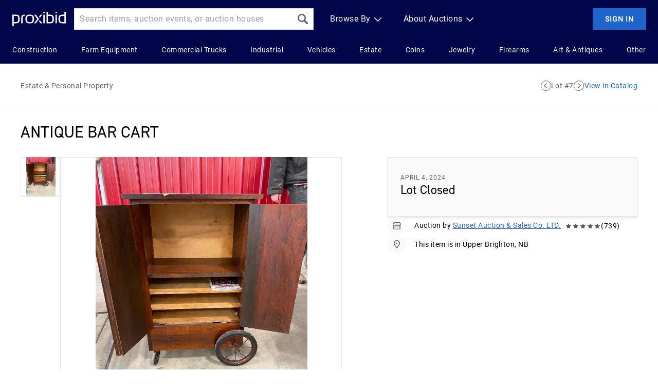

--- FILE ---
content_type: text/html; charset=utf-8
request_url: https://www.proxibid.com/lotinformation/83582179/antique-bar-cart
body_size: 28295
content:
<!DOCTYPE html><html lang="en"><head><meta charSet="utf-8"/><meta name="viewport" content="width=device-width"/><title>ANTIQUE BAR CART | Proxibid</title><meta content="Bid in a Proxibid online auction to acquire a ANTIQUE BAR CART from Sunset Auction &amp; Sales Co. LTD.." name="description"/><link href="https://www.proxibid.com/lotinformation/83582179/antique-bar-cart" rel="canonical"/><meta name="next-head-count" content="5"/><script type="text/javascript" src="/ruxitagentjs_ICA7NVfhqrux_10327251022105625.js" data-dtconfig="rid=RID_-1393519762|rpid=1674814324|domain=proxibid.com|reportUrl=/hammer/rb_bf06851ujh|app=956928b918399714|ssc=1|owasp=1|featureHash=ICA7NVfhqrux|rdnt=0|uxrgce=1|cuc=3grkbf7w|mel=100000|expw=1|md=mdcc1=abody ^rb table ^rb tbody ^rb tr:nth-child(1860) ^rb td.line-content,mdcc2=cBidderDisplayName,mdcc3=cuserid,mdcc4=a#displayVersion,mdcc5=daid,mdcc6=dlid|lastModification=1766439301694|mdp=mdcc3,mdcc4|tp=500,50,0|srbbv=2|agentUri=/ruxitagentjs_ICA7NVfhqrux_10327251022105625.js"></script><script id="structured-data-product" type="application/ld+json" data-nscript="beforeInteractive">{
  "@context": "https://schema.org/",
  "@type": "Product",
  "category": "Estate & Personal Property",
  "description": "USED",
  "image": "https://images.proxibid.com/AuctionImages/11608/258759/7-1.jpg",
  "name": "ANTIQUE BAR CART",
  "offers": {
    "@type": "Offer",
    "price": 135,
    "priceCurrency": "CAD"
  },
  "sku": "pxb-83582179",
  "url": "https://www.proxibid.com/lotinformation/83582179/antique-bar-cart"
}</script><script id="structured-data-breadcrumblist" type="application/ld+json" data-nscript="beforeInteractive">
       {
         "@context": "https://schema.org",
         "@type": "BreadcrumbList",
         "itemListElement": [
           { "@type": "ListItem","position": 0,"name": "Home","item": "https://www.proxibid.com" },
           { "@type": "ListItem","position": 1,"name": "Estate & Personal Property" }
         ]
       }
    </script><link rel="preload" href="/_next/static/css/6dee3bb0e8218c17.css" as="style"/><link rel="stylesheet" href="/_next/static/css/6dee3bb0e8218c17.css" data-n-g=""/><noscript data-n-css=""></noscript><script defer="" nomodule="" src="/_next/static/chunks/polyfills-c67a75d1b6f99dc8.js"></script><script src="/_next/static/chunks/webpack-8193fce343e7aea2.js" defer=""></script><script src="/_next/static/chunks/framework-3347f35d727bc5ef.js" defer=""></script><script src="/_next/static/chunks/main-0846ed2120a68526.js" defer=""></script><script src="/_next/static/chunks/pages/_app-0de654a685322c3f.js" defer=""></script><script src="/_next/static/chunks/52-1d7195fc57f16b31.js" defer=""></script><script src="/_next/static/chunks/558-aa932599b6517102.js" defer=""></script><script src="/_next/static/chunks/310-aa63008be2883146.js" defer=""></script><script src="/_next/static/chunks/pages/lotinformation/%5BlotId%5D/%5BlotTitle%5D-b5a6b1ab829280e3.js" defer=""></script><script src="/_next/static/ZGg_cabtFJjeDMK-a8r6i/_buildManifest.js" defer=""></script><script src="/_next/static/ZGg_cabtFJjeDMK-a8r6i/_ssgManifest.js" defer=""></script><style data-styled="" data-styled-version="5.3.11">html{-webkit-font-smoothing :antialiased;-moz-osx-font-smoothing:grayscale;}/*!sc*/
body{margin:0;}/*!sc*/
main{display:block;}/*!sc*/
a{background-color:transparent;}/*!sc*/
img{border-style:none;}/*!sc*/
button,input,optgroup,select,textarea{font-family:inherit;font-size:100%;line-height:1.15;margin:0;}/*!sc*/
button,input{overflow:visible;}/*!sc*/
button,select{text-transform:none;}/*!sc*/
button,[type="button"],[type="reset"],[type="submit"]{-webkit-appearance:button;}/*!sc*/
button::-moz-focus-inner,[type="button"]::-moz-focus-inner,[type="reset"]::-moz-focus-inner,[type="submit"]::-moz-focus-inner{border-style:none;padding:0;}/*!sc*/
button:-moz-focusring,[type="button"]:-moz-focusring,[type="reset"]:-moz-focusring,[type="submit"]:-moz-focusring{outline:1px dotted ButtonText;}/*!sc*/
fieldset{padding:0.35em 0.75em 0.625em;}/*!sc*/
legend{box-sizing:border-box;color:inherit;display:table;max-width:100%;padding:0;white-space:normal;}/*!sc*/
progress{vertical-align:baseline;}/*!sc*/
textarea{overflow:auto;}/*!sc*/
[type="checkbox"],[type="radio"]{box-sizing:border-box;padding:0;}/*!sc*/
[type="number"]::-webkit-inner-spin-button,[type="number"]::-webkit-outer-spin-button{height:auto;}/*!sc*/
[type="search"]{-webkit-appearance:textfield;outline-offset:-2px;}/*!sc*/
[type="search"]::-webkit-search-decoration{-webkit-appearance:none;}/*!sc*/
::-webkit-file-upload-button{-webkit-appearance:button;font:inherit;}/*!sc*/
details{display:block;}/*!sc*/
summary{display:list-item;}/*!sc*/
*,::before,::after{box-sizing:border-box;}/*!sc*/
data-styled.g4[id="sc-global-eqQvYd1"]{content:"sc-global-eqQvYd1,"}/*!sc*/
.bEJduR{margin:0;padding:0;margin-block-start:0;margin-block-end:0;margin-inline-start:0;margin-inline-end:0;color:#FFFFFF;font-family:Roboto;font-size:16px;font-style:normal;font-weight:400;-webkit-letter-spacing:0.5px;-moz-letter-spacing:0.5px;-ms-letter-spacing:0.5px;letter-spacing:0.5px;line-height:24px;}/*!sc*/
.ccbVNt{margin:0;padding:0;margin-block-start:0;margin-block-end:0;margin-inline-start:0;margin-inline-end:0;color:#FFFFFF;font-family:Roboto;font-size:14px;font-style:normal;font-weight:400;-webkit-letter-spacing:0.5px;-moz-letter-spacing:0.5px;-ms-letter-spacing:0.5px;letter-spacing:0.5px;line-height:22px;}/*!sc*/
.gupDxX{margin:0;padding:0;margin-block-start:0;margin-block-end:0;margin-inline-start:0;margin-inline-end:0;color:#000005;font-family:Roboto;font-size:16px;font-style:normal;font-weight:700;-webkit-letter-spacing:0.5px;-moz-letter-spacing:0.5px;-ms-letter-spacing:0.5px;letter-spacing:0.5px;line-height:24px;}/*!sc*/
.bCzyJs{margin:0;padding:0;margin-block-start:0;margin-block-end:0;margin-inline-start:0;margin-inline-end:0;color:#000005;font-family:Roboto;font-size:16px;font-style:normal;font-weight:400;-webkit-letter-spacing:0.5px;-moz-letter-spacing:0.5px;-ms-letter-spacing:0.5px;letter-spacing:0.5px;line-height:24px;}/*!sc*/
.ibWbFG{margin:0;padding:0;margin-block-start:0;margin-block-end:0;margin-inline-start:0;margin-inline-end:0;color:#5C5C5F;font-family:Roboto;font-size:14px;font-style:normal;font-weight:400;-webkit-letter-spacing:0.5px;-moz-letter-spacing:0.5px;-ms-letter-spacing:0.5px;letter-spacing:0.5px;line-height:22px;}/*!sc*/
.jWYlPV{margin:0;padding:0;margin-block-start:0;margin-block-end:0;margin-inline-start:0;margin-inline-end:0;color:#000005;font-family:DIN2014 Regular;font-size:32px;font-style:normal;font-weight:400;-webkit-letter-spacing:0px;-moz-letter-spacing:0px;-ms-letter-spacing:0px;letter-spacing:0px;line-height:48px;}/*!sc*/
@media (max-width:768px){.jWYlPV{font-family:DIN2014 Regular;font-size:24px;font-style:normal;font-weight:400;-webkit-letter-spacing:0px;-moz-letter-spacing:0px;-ms-letter-spacing:0px;letter-spacing:0px;line-height:36px;}}/*!sc*/
.gwdIsM{margin:0;padding:0;margin-block-start:0;margin-block-end:0;margin-inline-start:0;margin-inline-end:0;color:#5C5C5F;font-family:Roboto;font-size:12px;font-style:normal;font-weight:400;-webkit-letter-spacing:1px;-moz-letter-spacing:1px;-ms-letter-spacing:1px;letter-spacing:1px;line-height:14px;text-transform:uppercase;}/*!sc*/
.hfBJHB{margin:0;padding:0;margin-block-start:0;margin-block-end:0;margin-inline-start:0;margin-inline-end:0;color:#000005;font-family:DIN2014 Regular;font-size:24px;font-style:normal;font-weight:400;-webkit-letter-spacing:0px;-moz-letter-spacing:0px;-ms-letter-spacing:0px;letter-spacing:0px;line-height:36px;}/*!sc*/
@media (max-width:768px){.hfBJHB{font-family:DIN2014 Regular;font-size:20px;font-style:normal;font-weight:400;-webkit-letter-spacing:0px;-moz-letter-spacing:0px;-ms-letter-spacing:0px;letter-spacing:0px;line-height:30px;}}/*!sc*/
.gKhcfg{margin:0;padding:0;margin-block-start:0;margin-block-end:0;margin-inline-start:0;margin-inline-end:0;color:#000005;font-family:Roboto;font-size:14px;font-style:normal;font-weight:400;-webkit-letter-spacing:0.5px;-moz-letter-spacing:0.5px;-ms-letter-spacing:0.5px;letter-spacing:0.5px;line-height:22px;}/*!sc*/
.hmxjHK{margin:0;padding:0;margin-block-start:0;margin-block-end:0;margin-inline-start:0;margin-inline-end:0;color:#FFFFFF;font-family:Roboto;font-size:16px;font-style:normal;font-weight:700;-webkit-letter-spacing:0.5px;-moz-letter-spacing:0.5px;-ms-letter-spacing:0.5px;letter-spacing:0.5px;line-height:24px;}/*!sc*/
.buhDAX{margin:0;padding:0;margin-block-start:0;margin-block-end:0;margin-inline-start:0;margin-inline-end:0;color:#FFFFFF;font-family:Roboto;font-size:16px;font-style:normal;font-weight:700;-webkit-letter-spacing:0.5px;-moz-letter-spacing:0.5px;-ms-letter-spacing:0.5px;letter-spacing:0.5px;line-height:24px;margin-bottom:4px;}/*!sc*/
.gbwTHb{margin:0;padding:0;margin-block-start:0;margin-block-end:0;margin-inline-start:0;margin-inline-end:0;color:#FFFFFF;font-family:Roboto;font-size:16px;font-style:normal;font-weight:700;-webkit-letter-spacing:0.5px;-moz-letter-spacing:0.5px;-ms-letter-spacing:0.5px;letter-spacing:0.5px;line-height:24px;margin-bottom:8px;}/*!sc*/
data-styled.g5[id="sc-fqkvVR"]{content:"bEJduR,ccbVNt,gupDxX,bCzyJs,ibWbFG,jWYlPV,gwdIsM,hfBJHB,gKhcfg,hmxjHK,buhDAX,gbwTHb,"}/*!sc*/
.ktjhzi{width:30px;height:30px;min-width:30px;min-height:30px;max-width:30px;max-height:30px;}/*!sc*/
.ktjhzi path{fill:#FFFFFF;}/*!sc*/
.jCrOYQ{width:20px;height:20px;min-width:20px;min-height:20px;max-width:20px;max-height:20px;}/*!sc*/
.jCrOYQ path{fill:#5C5C5F;}/*!sc*/
.jCrOYQ:hover{cursor:pointer;}/*!sc*/
.jCrOYQ:hover path{fill:#729DE0;}/*!sc*/
.imMjWR{width:30px;height:30px;min-width:30px;min-height:30px;max-width:30px;max-height:30px;}/*!sc*/
.imMjWR path{fill:currentColor;}/*!sc*/
.eCiycK{width:20px;height:20px;min-width:20px;min-height:20px;max-width:20px;max-height:20px;}/*!sc*/
.eCiycK path{fill:#FFFFFF;}/*!sc*/
.ShXsd{width:14px;height:14px;min-width:14px;min-height:14px;max-width:14px;max-height:14px;}/*!sc*/
.ShXsd path{fill:currentColor;}/*!sc*/
.kGRQxV{width:20px;height:20px;min-width:20px;min-height:20px;max-width:20px;max-height:20px;}/*!sc*/
.kGRQxV path{fill:currentColor;}/*!sc*/
.gONQSp{width:14px;height:14px;min-width:14px;min-height:14px;max-width:14px;max-height:14px;}/*!sc*/
.gONQSp path{fill:#5C5C5F;}/*!sc*/
.ewGSnH{width:20px;height:20px;min-width:20px;min-height:20px;max-width:20px;max-height:20px;}/*!sc*/
.ewGSnH path,.ewGSnH circle{fill:currentColor;}/*!sc*/
.bRKjrB{width:20px;height:20px;min-width:20px;min-height:20px;max-width:20px;max-height:20px;}/*!sc*/
.bRKjrB path{fill:#5C5C5F;}/*!sc*/
data-styled.g7[id="sc-iGgWBj"]{content:"ktjhzi,jCrOYQ,imMjWR,eCiycK,ShXsd,kGRQxV,gONQSp,ewGSnH,bRKjrB,"}/*!sc*/
.bXaRfK{-webkit-transition:outline-color 200ms ease,color 200ms ease,background-color 200ms ease;transition:outline-color 200ms ease,color 200ms ease,background-color 200ms ease;border:none;outline-width:1px;outline-style:solid;-webkit-letter-spacing:1px;-moz-letter-spacing:1px;-ms-letter-spacing:1px;letter-spacing:1px;-webkit-align-items:center;-webkit-box-align:center;-ms-flex-align:center;align-items:center;-webkit-box-pack:center;-webkit-justify-content:center;-ms-flex-pack:center;justify-content:center;display:-webkit-box;display:-webkit-flex;display:-ms-flexbox;display:flex;position:relative;white-space:nowrap;width:-webkit-min-content;width:-moz-min-content;width:min-content;height:-webkit-min-content;height:-moz-min-content;height:min-content;cursor:pointer;font-family:Roboto;font-size:14px;font-style:normal;font-weight:700;-webkit-letter-spacing:1px;-moz-letter-spacing:1px;-ms-letter-spacing:1px;letter-spacing:1px;line-height:10px;text-transform:uppercase;padding:15px 23px;gap:6px;border-radius:0;}/*!sc*/
.bXaRfK:disabled{color:#9E9EA0;background-color:#E0E0E1;}/*!sc*/
.bXaRfK:focus-visible::after{inset:0;position:absolute;content:' ';border-radius:0;outline:4px solid #1E64CB80;outline-offset:2px;}/*!sc*/
.bHLamU{-webkit-transition:outline-color 200ms ease,color 200ms ease,background-color 200ms ease;transition:outline-color 200ms ease,color 200ms ease,background-color 200ms ease;border:none;outline-width:1px;outline-style:solid;-webkit-letter-spacing:1px;-moz-letter-spacing:1px;-ms-letter-spacing:1px;letter-spacing:1px;-webkit-align-items:center;-webkit-box-align:center;-ms-flex-align:center;align-items:center;-webkit-box-pack:center;-webkit-justify-content:center;-ms-flex-pack:center;justify-content:center;display:-webkit-box;display:-webkit-flex;display:-ms-flexbox;display:flex;position:relative;white-space:nowrap;width:-webkit-min-content;width:-moz-min-content;width:min-content;height:-webkit-min-content;height:-moz-min-content;height:min-content;cursor:pointer;font-family:Roboto;font-size:12px;font-style:normal;font-weight:700;-webkit-letter-spacing:1px;-moz-letter-spacing:1px;-ms-letter-spacing:1px;letter-spacing:1px;line-height:9px;text-transform:uppercase;padding:11.5px 15px;gap:4px;border-radius:0;}/*!sc*/
.bHLamU:disabled{color:#9E9EA0;background-color:#E0E0E1;}/*!sc*/
.bHLamU:focus-visible::after{inset:0;position:absolute;content:' ';border-radius:0;outline:4px solid #1E64CB80;outline-offset:2px;}/*!sc*/
data-styled.g13[id="sc-kpDqfm"]{content:"bXaRfK,bHLamU,"}/*!sc*/
.ezYrkr{color:#FFFFFF;background-color:#1E64CB;outline-color:#1E64CB;}/*!sc*/
.ezYrkr:not(:hover):not(:active):not(:disabled):focus-visible{background-color:#1E64CB;}/*!sc*/
.ezYrkr:not(:disabled):active{background-color:#0F3265;outline-color:#0F3265;}/*!sc*/
.ezYrkr:not(:disabled):not(:active):hover{background-color:#15468E;outline-color:#15468E;}/*!sc*/
.ezYrkr:disabled{outline-color:#E0E0E1;}/*!sc*/
.ezYrkr:disabled > .sc-dcJsrY{color:#9E9EA0;}/*!sc*/
.ezYrkr:not(:disabled) > .sc-dcJsrY{color:#FFFFFF;}/*!sc*/
data-styled.g15[id="sc-jlZhew"]{content:"ezYrkr,"}/*!sc*/
.hsZQfl{height:20px;width:20px;margin:0;padding:0;outline:none;color:#5C5C5F;border-color:currentColor;display:-webkit-box;display:-webkit-flex;display:-ms-flexbox;display:flex;-webkit-align-items:center;-webkit-box-align:center;-ms-flex-align:center;align-items:center;-webkit-box-pack:center;-webkit-justify-content:center;-ms-flex-pack:center;justify-content:center;-webkit-transition:background-color 200ms ease,color 200ms ease;transition:background-color 200ms ease,color 200ms ease;cursor:pointer;border-radius:50%;border:1px solid;background-color:#FFFFFF;}/*!sc*/
.hsZQfl:focus-visible{outline:4px solid #1E64CB80;}/*!sc*/
.hsZQfl:hover{color:#1E64CB;background-color:#F4F7FD;}/*!sc*/
.hsZQfl:active{color:#1E64CB;background-color:#D7E4F8;}/*!sc*/
.hsZQfl:disabled{cursor:default;color:#9E9EA0;background-color:#E0E0E1;}/*!sc*/
data-styled.g19[id="sc-dLMFU"]{content:"hsZQfl,"}/*!sc*/
.bOfKix{display:-webkit-box;display:-webkit-flex;display:-ms-flexbox;display:flex;-webkit-flex-direction:column;-ms-flex-direction:column;flex-direction:column;gap:4px;}/*!sc*/
data-styled.g30[id="sc-fHjqPf"]{content:"bOfKix,"}/*!sc*/
.kZpGvV{display:none;}/*!sc*/
data-styled.g35[id="sc-koXPp"]{content:"kZpGvV,"}/*!sc*/
.gfTsyE{display:-webkit-box;display:-webkit-flex;display:-ms-flexbox;display:flex;-webkit-align-items:center;-webkit-box-align:center;-ms-flex-align:center;align-items:center;padding:0 8px;-webkit-column-gap:4px;column-gap:4px;border-radius:0;height:42px;background-color:#FFFFFF;border:1px solid #E0E0E1;cursor:text;}/*!sc*/
.gfTsyE input:not(:placeholder-shown) ~ .sc-koXPp{display:block;}/*!sc*/
.gfTsyE:has(input:focus){border-color:#1E64CB;}/*!sc*/
.gfTsyE:hover{border-color:#729DE0;}/*!sc*/
.bVcEkx{display:-webkit-box;display:-webkit-flex;display:-ms-flexbox;display:flex;-webkit-align-items:center;-webkit-box-align:center;-ms-flex-align:center;align-items:center;padding:0 8px;-webkit-column-gap:4px;column-gap:4px;border-radius:0;height:34px;background-color:#FFFFFF;border:1px solid #E0E0E1;cursor:text;}/*!sc*/
.bVcEkx input:not(:placeholder-shown) ~ .sc-koXPp{display:block;}/*!sc*/
.bVcEkx:has(input:focus){border-color:#1E64CB;}/*!sc*/
.bVcEkx:hover{border-color:#729DE0;}/*!sc*/
data-styled.g37[id="sc-iHGNWf"]{content:"gfTsyE,bVcEkx,"}/*!sc*/
.kHlcFN{font-family:Roboto;font-size:16px;font-style:normal;font-weight:400;-webkit-letter-spacing:0.5px;-moz-letter-spacing:0.5px;-ms-letter-spacing:0.5px;letter-spacing:0.5px;line-height:24px;outline:none;border:none;width:100%;}/*!sc*/
.kHlcFN::-webkit-input-placeholder{color:#9E9EA0;}/*!sc*/
.kHlcFN::-moz-placeholder{color:#9E9EA0;}/*!sc*/
.kHlcFN:-ms-input-placeholder{color:#9E9EA0;}/*!sc*/
.kHlcFN::placeholder{color:#9E9EA0;}/*!sc*/
data-styled.g38[id="sc-dtBdUo"]{content:"kHlcFN,"}/*!sc*/
.loJBMG{width:100%;margin-bottom:24px;}/*!sc*/
data-styled.g39[id="sc-kOHTFB"]{content:"loJBMG,"}/*!sc*/
.ehtMgt{display:-webkit-box;display:-webkit-flex;display:-ms-flexbox;display:flex;width:100%;-webkit-box-pack:justify;-webkit-justify-content:space-between;-ms-flex-pack:justify;justify-content:space-between;-webkit-align-items:flex-start;-webkit-box-align:flex-start;-ms-flex-align:flex-start;align-items:flex-start;margin-top:8px;}/*!sc*/
data-styled.g40[id="sc-dtInlm"]{content:"ehtMgt,"}/*!sc*/
.uQihT{margin-right:8px;width:100%;position:relative;}/*!sc*/
data-styled.g41[id="sc-kOPcWz"]{content:"uQihT,"}/*!sc*/
.jpCFfT{-webkit-transition:color 200ms ease;transition:color 200ms ease;font-family:Roboto;font-weight:400;color:#000005;-webkit-letter-spacing:0.5px;-moz-letter-spacing:0.5px;-ms-letter-spacing:0.5px;letter-spacing:0.5px;cursor:pointer;-webkit-text-decoration:none;text-decoration:none;font-size:16px;line-height:24px;}/*!sc*/
.jpCFfT:focus-visible{color:#000005;outline-offset:2px;outline:4px solid #1E64CB80;-webkit-text-decoration:underline;text-decoration:underline;}/*!sc*/
.jpCFfT:hover{color:#729DE0;-webkit-text-decoration:underline;text-decoration:underline;}/*!sc*/
.jpCFfT:active{color:#1E64CB;-webkit-text-decoration:underline;text-decoration:underline;}/*!sc*/
.jpCFfT[aria-disabled='true']{color:#9E9EA0;cursor:not-allowed;-webkit-text-decoration:none;text-decoration:none;}/*!sc*/
.eoiImr{-webkit-transition:color 200ms ease;transition:color 200ms ease;font-family:Roboto;font-weight:400;color:#5C5C5F;-webkit-letter-spacing:0.5px;-moz-letter-spacing:0.5px;-ms-letter-spacing:0.5px;letter-spacing:0.5px;cursor:pointer;-webkit-text-decoration:none;text-decoration:none;font-size:16px;line-height:24px;}/*!sc*/
.eoiImr:focus-visible{color:#5C5C5F;outline-offset:2px;outline:4px solid #1E64CB80;-webkit-text-decoration:underline;text-decoration:underline;}/*!sc*/
.eoiImr:hover{color:#729DE0;-webkit-text-decoration:underline;text-decoration:underline;}/*!sc*/
.eoiImr:active{color:#1E64CB;-webkit-text-decoration:underline;text-decoration:underline;}/*!sc*/
.eoiImr[aria-disabled='true']{color:#9E9EA0;cursor:not-allowed;-webkit-text-decoration:none;text-decoration:none;}/*!sc*/
.kIxnFj{-webkit-transition:color 200ms ease;transition:color 200ms ease;font-family:Roboto;font-weight:400;color:#5C5C5F;-webkit-letter-spacing:0.5px;-moz-letter-spacing:0.5px;-ms-letter-spacing:0.5px;letter-spacing:0.5px;cursor:pointer;-webkit-text-decoration:none;text-decoration:none;font-size:14px;line-height:22px;}/*!sc*/
.kIxnFj:focus-visible{color:#5C5C5F;outline-offset:2px;outline:4px solid #1E64CB80;-webkit-text-decoration:underline;text-decoration:underline;}/*!sc*/
.kIxnFj:hover{color:#729DE0;-webkit-text-decoration:underline;text-decoration:underline;}/*!sc*/
.kIxnFj:active{color:#1E64CB;-webkit-text-decoration:underline;text-decoration:underline;}/*!sc*/
.kIxnFj[aria-disabled='true']{color:#9E9EA0;cursor:not-allowed;-webkit-text-decoration:none;text-decoration:none;}/*!sc*/
.gSUvcT{-webkit-transition:color 200ms ease;transition:color 200ms ease;font-family:Roboto;font-weight:400;color:#1E64CB;-webkit-letter-spacing:0.5px;-moz-letter-spacing:0.5px;-ms-letter-spacing:0.5px;letter-spacing:0.5px;cursor:pointer;-webkit-text-decoration:none;text-decoration:none;font-size:14px;line-height:22px;}/*!sc*/
.gSUvcT:focus-visible{color:#1E64CB;outline-offset:2px;outline:4px solid #1E64CB80;-webkit-text-decoration:underline;text-decoration:underline;}/*!sc*/
.gSUvcT:hover{color:#729DE0;-webkit-text-decoration:underline;text-decoration:underline;}/*!sc*/
.gSUvcT:active{color:#1E64CB;-webkit-text-decoration:underline;text-decoration:underline;}/*!sc*/
.gSUvcT[aria-disabled='true']{color:#9E9EA0;cursor:not-allowed;-webkit-text-decoration:none;text-decoration:none;}/*!sc*/
.fBwgCS{-webkit-transition:color 200ms ease;transition:color 200ms ease;font-family:Roboto;font-weight:400;color:#1E64CB;-webkit-letter-spacing:0.5px;-moz-letter-spacing:0.5px;-ms-letter-spacing:0.5px;letter-spacing:0.5px;cursor:pointer;-webkit-text-decoration:underline;text-decoration:underline;font-size:14px;line-height:22px;}/*!sc*/
.fBwgCS:focus-visible{color:#1E64CB;outline-offset:2px;outline:4px solid #1E64CB80;}/*!sc*/
.fBwgCS:hover{color:#729DE0;}/*!sc*/
.fBwgCS:active{color:#1E64CB;}/*!sc*/
.fBwgCS[aria-disabled='true']{color:#9E9EA0;cursor:not-allowed;-webkit-text-decoration:none;text-decoration:none;}/*!sc*/
.hfOobn{-webkit-transition:color 200ms ease;transition:color 200ms ease;font-family:Roboto;font-weight:400;color:#1E64CB;-webkit-letter-spacing:0.5px;-moz-letter-spacing:0.5px;-ms-letter-spacing:0.5px;letter-spacing:0.5px;cursor:pointer;-webkit-text-decoration:none;text-decoration:none;font-size:16px;line-height:24px;}/*!sc*/
.hfOobn:focus-visible{color:#1E64CB;outline-offset:2px;outline:4px solid #1E64CB80;-webkit-text-decoration:underline;text-decoration:underline;}/*!sc*/
.hfOobn:hover{color:#729DE0;-webkit-text-decoration:underline;text-decoration:underline;}/*!sc*/
.hfOobn:active{color:#1E64CB;-webkit-text-decoration:underline;text-decoration:underline;}/*!sc*/
.hfOobn[aria-disabled='true']{color:#9E9EA0;cursor:not-allowed;-webkit-text-decoration:none;text-decoration:none;}/*!sc*/
.dUayEr{-webkit-transition:color 200ms ease;transition:color 200ms ease;font-family:Roboto;font-weight:400;color:#FFFFFF;-webkit-letter-spacing:0.5px;-moz-letter-spacing:0.5px;-ms-letter-spacing:0.5px;letter-spacing:0.5px;cursor:pointer;-webkit-text-decoration:none;text-decoration:none;font-size:14px;line-height:22px;margin:12px 0 12px 24px;}/*!sc*/
.dUayEr:focus-visible{color:#FFFFFF;outline-offset:2px;outline:4px solid #FFFFFF80;-webkit-text-decoration:underline;text-decoration:underline;}/*!sc*/
.dUayEr:hover{color:#FFFFFF;-webkit-text-decoration:underline;text-decoration:underline;}/*!sc*/
.dUayEr:active{color:#FFFFFF;-webkit-text-decoration:underline;text-decoration:underline;}/*!sc*/
.dUayEr[aria-disabled='true']{color:#9E9EA0;cursor:not-allowed;-webkit-text-decoration:none;text-decoration:none;}/*!sc*/
.btfHCi{-webkit-transition:color 200ms ease;transition:color 200ms ease;font-family:Roboto;font-weight:400;color:#FFFFFF;-webkit-letter-spacing:0.5px;-moz-letter-spacing:0.5px;-ms-letter-spacing:0.5px;letter-spacing:0.5px;cursor:pointer;-webkit-text-decoration:none;text-decoration:none;font-size:14px;line-height:22px;}/*!sc*/
.btfHCi:focus-visible{color:#FFFFFF;outline-offset:2px;outline:4px solid #FFFFFF80;-webkit-text-decoration:underline;text-decoration:underline;}/*!sc*/
.btfHCi:hover{color:#FFFFFF;-webkit-text-decoration:underline;text-decoration:underline;}/*!sc*/
.btfHCi:active{color:#FFFFFF;-webkit-text-decoration:underline;text-decoration:underline;}/*!sc*/
.btfHCi[aria-disabled='true']{color:#9E9EA0;cursor:not-allowed;-webkit-text-decoration:none;text-decoration:none;}/*!sc*/
data-styled.g43[id="sc-eBMEME"]{content:"jpCFfT,eoiImr,kIxnFj,gSUvcT,fBwgCS,hfOobn,dUayEr,btfHCi,"}/*!sc*/
.QEZaW{display:-webkit-box;display:-webkit-flex;display:-ms-flexbox;display:flex;-webkit-flex-flow:column;-ms-flex-flow:column;flex-flow:column;}/*!sc*/
data-styled.g44[id="sc-dCFHLb"]{content:"QEZaW,"}/*!sc*/
.tUujD{margin:12px 0 0 0;white-space:pre-wrap;}/*!sc*/
data-styled.g45[id="sc-fhzFiK"]{content:"tUujD,"}/*!sc*/
.fHUQIo{display:-webkit-box;display:-webkit-flex;display:-ms-flexbox;display:flex;-webkit-flex-flow:column;-ms-flex-flow:column;flex-flow:column;border-bottom:1px solid #FFFFFF;}/*!sc*/
data-styled.g46[id="sc-jxOSlx"]{content:"fHUQIo,"}/*!sc*/
.cNsdNU{display:-webkit-box;display:-webkit-flex;display:-ms-flexbox;display:flex;padding:12px 0;-webkit-box-pack:justify;-webkit-justify-content:space-between;-ms-flex-pack:justify;justify-content:space-between;}/*!sc*/
data-styled.g47[id="sc-lcIPJg"]{content:"cNsdNU,"}/*!sc*/
.ffsnsC{margin-bottom:12px;display:-webkit-box;display:-webkit-flex;display:-ms-flexbox;display:flex;-webkit-flex-flow:column;-ms-flex-flow:column;flex-flow:column;height:0;width:0;overflow:hidden;margin-bottom:0;}/*!sc*/
data-styled.g48[id="sc-kdBSHD"]{content:"ffsnsC,"}/*!sc*/
.fHDkdM{grid-area:links;display:grid;width:100%;-webkit-box-pack:justify;-webkit-justify-content:space-between;-ms-flex-pack:justify;justify-content:space-between;grid-template-columns:1fr 1fr 1fr 1fr;}/*!sc*/
@media (max-width:1103px){.fHDkdM{display:none;}}/*!sc*/
data-styled.g49[id="sc-tagGq"]{content:"fHDkdM,"}/*!sc*/
.esPjYD{grid-area:links;display:-webkit-box;display:-webkit-flex;display:-ms-flexbox;display:flex;-webkit-flex-flow:column;-ms-flex-flow:column;flex-flow:column;width:100%;margin-bottom:48px;}/*!sc*/
@media (min-width:1104px){.esPjYD{display:none;}}/*!sc*/
data-styled.g50[id="sc-esYiGF"]{content:"esPjYD,"}/*!sc*/
.iBYBbS{display:-webkit-box;display:-webkit-flex;display:-ms-flexbox;display:flex;-webkit-box-pack:justify;-webkit-justify-content:space-between;-ms-flex-pack:justify;justify-content:space-between;}/*!sc*/
data-styled.g51[id="sc-fXSgeo"]{content:"iBYBbS,"}/*!sc*/
.kwZccg{width:100%;display:-webkit-box;display:-webkit-flex;display:-ms-flexbox;display:flex;-webkit-box-pack:center;-webkit-justify-content:center;-ms-flex-pack:center;justify-content:center;background:#01064B;-webkit-align-items:center;-webkit-box-align:center;-ms-flex-align:center;align-items:center;}/*!sc*/
@media print{.kwZccg{display:none;}}/*!sc*/
data-styled.g52[id="sc-JrDLc"]{content:"kwZccg,"}/*!sc*/
.eeizAR{max-width:1645px;width:100%;padding:48px 24px 64px 24px;display:grid;grid-template-areas:'links social';grid-template-columns:1fr 342px;grid-template-rows:1fr;-webkit-column-gap:75px;column-gap:75px;}/*!sc*/
@media (max-width:1103px){.eeizAR{padding:0px 16px 64px 16px;grid-template-areas:'links' 'social';grid-template-columns:1fr;grid-template-rows:1fr min-content;}}/*!sc*/
data-styled.g53[id="sc-fjvvzt"]{content:"eeizAR,"}/*!sc*/
.gIluGl{grid-area:social;max-width:342px;}/*!sc*/
data-styled.g54[id="sc-bbSZdi"]{content:"gIluGl,"}/*!sc*/
.gcrirf{position:absolute;padding:8px 32px;background:white;top:42px;left:0px;display:-webkit-box;display:-webkit-flex;display:-ms-flexbox;display:flex;-webkit-flex-flow:column;-ms-flex-flow:column;flex-flow:column;width:-webkit-min-content;width:-moz-min-content;width:min-content;border:1px solid #E0E0E1;}/*!sc*/
data-styled.g55[id="sc-fBWQRz"]{content:"gcrirf,"}/*!sc*/
.czAuUq{display:-webkit-box;display:-webkit-flex;display:-ms-flexbox;display:flex;margin:8px 0;}/*!sc*/
data-styled.g56[id="sc-hknOHE"]{content:"czAuUq,"}/*!sc*/
.oPNzT{margin-left:8px;padding:9px 16px;display:-webkit-box;display:-webkit-flex;display:-ms-flexbox;display:flex;-webkit-box-pack:center;-webkit-justify-content:center;-ms-flex-pack:center;justify-content:center;-webkit-flex-flow:column;-ms-flex-flow:column;flex-flow:column;position:relative;-webkit-align-items:center;-webkit-box-align:center;-ms-flex-align:center;align-items:center;white-space:nowrap;z-index:11;}/*!sc*/
data-styled.g57[id="sc-uVWWZ"]{content:"oPNzT,"}/*!sc*/
.kYOVNs{display:-webkit-box;display:-webkit-flex;display:-ms-flexbox;display:flex;-webkit-align-items:center;-webkit-box-align:center;-ms-flex-align:center;align-items:center;cursor:pointer;}/*!sc*/
data-styled.g58[id="sc-hCPjZK"]{content:"kYOVNs,"}/*!sc*/
.dsfMPc{margin-right:4px;-webkit-user-select:none;-moz-user-select:none;-ms-user-select:none;user-select:none;}/*!sc*/
data-styled.g59[id="sc-Nxspf"]{content:"dsfMPc,"}/*!sc*/
.fEStHx{height:0;width:0;padding:0px;border:none;overflow:hidden;}/*!sc*/
data-styled.g60[id="sc-cfxfcM"]{content:"fEStHx,"}/*!sc*/
.exHKLh{margin:0;padding:0;border:none;outline:none;display:-webkit-box;display:-webkit-flex;display:-ms-flexbox;display:flex;-webkit-box-pack:center;-webkit-justify-content:center;-ms-flex-pack:center;justify-content:center;-webkit-align-items:center;-webkit-box-align:center;-ms-flex-align:center;align-items:center;-webkit-align-self:center;-ms-flex-item-align:center;align-self:center;justify-self:center;background-color:transparent;color:#5C5C5F;pointer-events:none;-webkit-user-select:none;-moz-user-select:none;-ms-user-select:none;user-select:none;margin-top:-1px;margin-right:-1px;border-top-right-radius:0;border-bottom-right-radius:0;-webkit-transition:background-color 200ms ease;transition:background-color 200ms ease;width:42px;height:42px;}/*!sc*/
data-styled.g61[id="sc-gFAWRd"]{content:"exHKLh,"}/*!sc*/
.fLcnvp{margin:0;padding:0;border:none;display:grid;border:1px solid #E0E0E1;background-color:#FFFFFF;border-radius:0;-webkit-transition:border-color 200ms ease;transition:border-color 200ms ease;grid-template-columns:1fr 42px;height:42px;}/*!sc*/
.fLcnvp:hover{border-color:#729DE0;}/*!sc*/
.fLcnvp:has(input:focus){border-color:#1E64CB;}/*!sc*/
data-styled.g62[id="sc-gmPhUn"]{content:"fLcnvp,"}/*!sc*/
.frRnbk{height:40px;}/*!sc*/
.frRnbk > div{border:none;}/*!sc*/
data-styled.g63[id="sc-hRJfrW"]{content:"frRnbk,"}/*!sc*/
.ghMWWC{width:100%;position:relative;max-width:466px;}/*!sc*/
@media (max-width:1103px){.ghMWWC{max-width:100%;}}/*!sc*/
data-styled.g64[id="sc-iHbSHJ"]{content:"ghMWWC,"}/*!sc*/
.hylKKE{width:100%;}/*!sc*/
@media (max-width:1200px){.hylKKE{display:none;}}/*!sc*/
data-styled.g65[id="sc-klVQfs"]{content:"hylKKE,"}/*!sc*/
.bVlpbF{width:100%;}/*!sc*/
@media (min-width:1201px){.bVlpbF{display:none;}}/*!sc*/
data-styled.g66[id="sc-bypJrT"]{content:"bVlpbF,"}/*!sc*/
.eXwFaf{display:-webkit-box;display:-webkit-flex;display:-ms-flexbox;display:flex;-webkit-align-items:center;-webkit-box-align:center;-ms-flex-align:center;align-items:center;}/*!sc*/
data-styled.g69[id="sc-fxwrCY"]{content:"eXwFaf,"}/*!sc*/
.bMOmgW{display:-webkit-box;display:-webkit-flex;display:-ms-flexbox;display:flex;-webkit-flex-flow:column;-ms-flex-flow:column;flex-flow:column;}/*!sc*/
@media (min-width:1104px){.bMOmgW{display:none;}}/*!sc*/
data-styled.g70[id="sc-hIUJlX"]{content:"bMOmgW,"}/*!sc*/
.gKNHha{background:#01064B;height:68.5px;width:100%;display:-webkit-box;display:-webkit-flex;display:-ms-flexbox;display:flex;-webkit-box-pack:justify;-webkit-justify-content:space-between;-ms-flex-pack:justify;justify-content:space-between;-webkit-align-items:center;-webkit-box-align:center;-ms-flex-align:center;align-items:center;padding:0 24px;position:relative;}/*!sc*/
data-styled.g71[id="sc-jnOGJG"]{content:"gKNHha,"}/*!sc*/
.bDpmNQ{margin-right:8px;cursor:pointer;}/*!sc*/
data-styled.g72[id="sc-dZoequ"]{content:"bDpmNQ,"}/*!sc*/
.chXZSl{padding:8px 24px;}/*!sc*/
data-styled.g73[id="sc-eZkCL"]{content:"chXZSl,"}/*!sc*/
.gYEACt{display:-webkit-box;display:-webkit-flex;display:-ms-flexbox;display:flex;}/*!sc*/
data-styled.g74[id="sc-ggpjZQ"]{content:"gYEACt,"}/*!sc*/
.bRBDuo{position:absolute;overflow:hidden;width:0;height:0;}/*!sc*/
data-styled.g75[id="sc-cmaqmh"]{content:"bRBDuo,"}/*!sc*/
.ihDWJU{max-width:1645px;width:100%;display:grid;grid-template-columns:1fr 1fr 1fr 1fr;grid-template-rows:1fr;gap:24px;padding:32px 24px 32px 24px;margin:0 auto;}/*!sc*/
data-styled.g76[id="sc-kAkpmW"]{content:"ihDWJU,"}/*!sc*/
.ejvkpG{display:-webkit-box;display:-webkit-flex;display:-ms-flexbox;display:flex;-webkit-flex-flow:column;-ms-flex-flow:column;flex-flow:column;}/*!sc*/
.ejvkpG:not(:first-child){margin-top:48px;}/*!sc*/
data-styled.g77[id="sc-gFVvzn"]{content:"ejvkpG,"}/*!sc*/
.jiJGOj{display:-webkit-box;display:-webkit-flex;display:-ms-flexbox;display:flex;width:-webkit-fit-content;width:-moz-fit-content;width:fit-content;margin:16px 0 0 0;}/*!sc*/
data-styled.g78[id="sc-brPLxw"]{content:"jiJGOj,"}/*!sc*/
.dtLvdj{display:-webkit-box;display:-webkit-flex;display:-ms-flexbox;display:flex;-webkit-flex-flow:column;-ms-flex-flow:column;flex-flow:column;}/*!sc*/
data-styled.g79[id="sc-iMWBiJ"]{content:"dtLvdj,"}/*!sc*/
.gfBeab{border-bottom:4px solid transparent;height:100%;display:-webkit-box;display:-webkit-flex;display:-ms-flexbox;display:flex;-webkit-flex-flow:column;-ms-flex-flow:column;flex-flow:column;-webkit-box-pack:center;-webkit-justify-content:center;-ms-flex-pack:center;justify-content:center;}/*!sc*/
data-styled.g80[id="sc-fvtFIe"]{content:"gfBeab,"}/*!sc*/
.itxppj{display:-webkit-box;display:-webkit-flex;display:-ms-flexbox;display:flex;-webkit-box-pack:justify;-webkit-justify-content:space-between;-ms-flex-pack:justify;justify-content:space-between;-webkit-align-items:center;-webkit-box-align:center;-ms-flex-align:center;align-items:center;width:100%;color:white;z-index:10;}/*!sc*/
data-styled.g81[id="sc-bBeLUv"]{content:"itxppj,"}/*!sc*/
.krxzNr{cursor:pointer;-webkit-user-select:none;-moz-user-select:none;-ms-user-select:none;user-select:none;}/*!sc*/
data-styled.g82[id="sc-ihgnxF"]{content:"krxzNr,"}/*!sc*/
.bvgYNe{color:transparent;}/*!sc*/
data-styled.g83[id="sc-jMakVo"]{content:"bvgYNe,"}/*!sc*/
.gKQFFU{display:none;background:black;height:calc(100% - 124px);width:100%;position:fixed;left:0;top:124px;opacity:0.1;}/*!sc*/
data-styled.g84[id="sc-iMTnTL"]{content:"gKQFFU,"}/*!sc*/
.EWFZN{-webkit-align-items:center;-webkit-box-align:center;-ms-flex-align:center;align-items:center;display:grid;grid-template-columns:1fr min-content;width:100%;}/*!sc*/
data-styled.g85[id="sc-krNlru"]{content:"EWFZN,"}/*!sc*/
.hOPDOT{display:-webkit-box;display:-webkit-flex;display:-ms-flexbox;display:flex;-webkit-align-items:center;-webkit-box-align:center;-ms-flex-align:center;align-items:center;margin-right:32px;height:100%;}/*!sc*/
data-styled.g86[id="sc-hwdzOV"]{content:"hOPDOT,"}/*!sc*/
.dMWNXZ{display:-webkit-box;display:-webkit-flex;display:-ms-flexbox;display:flex;-webkit-align-items:center;-webkit-box-align:center;-ms-flex-align:center;align-items:center;}/*!sc*/
data-styled.g87[id="sc-jaXxmE"]{content:"dMWNXZ,"}/*!sc*/
.gjIchk{margin-right:16px;display:-webkit-box;display:-webkit-flex;display:-ms-flexbox;display:flex;-webkit-align-items:center;-webkit-box-align:center;-ms-flex-align:center;align-items:center;height:100%;}/*!sc*/
data-styled.g88[id="sc-ibQAlb"]{content:"gjIchk,"}/*!sc*/
.gXDZXG{margin-left:16px;}/*!sc*/
data-styled.g89[id="sc-jGKxIK"]{content:"gXDZXG,"}/*!sc*/
.iveHhV{background:#01064B;display:-webkit-box;display:-webkit-flex;display:-ms-flexbox;display:flex;-webkit-box-pack:center;-webkit-justify-content:center;-ms-flex-pack:center;justify-content:center;-webkit-align-items:center;-webkit-box-align:center;-ms-flex-align:center;align-items:center;width:100%;position:relative;}/*!sc*/
@media (max-width:1103px){.iveHhV{display:none;}}/*!sc*/
data-styled.g90[id="sc-guJBdh"]{content:"iveHhV,"}/*!sc*/
.eFQcMg{display:grid;grid-template-rows:74px 50px;max-width:1645px;width:100%;padding:0 24px;}/*!sc*/
data-styled.g91[id="sc-hZDyAQ"]{content:"eFQcMg,"}/*!sc*/
.bSLRnd{display:none;}/*!sc*/
data-styled.g92[id="sc-8550c92e-0"]{content:"bSLRnd,"}/*!sc*/
.dmRoLO{color:transparent;font-size:10px;}/*!sc*/
data-styled.g93[id="sc-ea15f26d-0"]{content:"dmRoLO,"}/*!sc*/
@page{size:A3;}/*!sc*/
html{font-size:62.5%;}/*!sc*/
body{font-size:16px;}/*!sc*/
body > div{overflow-x:hidden;}/*!sc*/
body.noscroll{height:100vh;overflow-y:hidden;}/*!sc*/
.custom-link{-webkit-transition:color 200ms ease 0s;transition:color 200ms ease 0s;font-family:"Roboto";color:rgb(30,100,203);-webkit-letter-spacing:0.5px;-moz-letter-spacing:0.5px;-ms-letter-spacing:0.5px;letter-spacing:0.5px;-webkit-text-decoration:underline;text-decoration:underline;}/*!sc*/
.custom-link:hover{color:rgb(114,157,224);}/*!sc*/
.custom-link:active{color:rgb(30,100,203);}/*!sc*/
.custom-link:focus-visible{color:rgb(30,100,203);outline-offset:2px;outline:rgba(30,100,203,0.5) solid 4px;}/*!sc*/
div#displayVersion::selection{color:blue;}/*!sc*/
data-styled.g95[id="sc-global-bGziwL1"]{content:"sc-global-bGziwL1,"}/*!sc*/
.kplXaN{object-fit:contain;object-position:center;}/*!sc*/
data-styled.g101[id="sc-9f10da6e-5"]{content:"kplXaN,"}/*!sc*/
.rTOgq{max-height:77px;max-width:77px;border:1px solid #E0E0E1;-webkit-box-flex:1;-webkit-flex-grow:1;-ms-flex-positive:1;flex-grow:1;aspect-ratio:1 / 1;display:-webkit-box;display:-webkit-flex;display:-ms-flexbox;display:flex;-webkit-flex-direction:column;-ms-flex-direction:column;flex-direction:column;-webkit-box-pack:space-around;-webkit-justify-content:space-around;-ms-flex-pack:space-around;justify-content:space-around;}/*!sc*/
.kSHSaO{max-height:548px;max-width:548px;border:1px solid #E0E0E1;-webkit-box-flex:1;-webkit-flex-grow:1;-ms-flex-positive:1;flex-grow:1;aspect-ratio:1 / 1;display:-webkit-box;display:-webkit-flex;display:-ms-flexbox;display:flex;-webkit-flex-direction:column;-ms-flex-direction:column;flex-direction:column;-webkit-box-pack:space-around;-webkit-justify-content:space-around;-ms-flex-pack:space-around;justify-content:space-around;}/*!sc*/
.hUsCLK{max-height:107px;max-width:107px;border:1px solid #E0E0E1;-webkit-box-flex:1;-webkit-flex-grow:1;-ms-flex-positive:1;flex-grow:1;aspect-ratio:1 / 1;display:-webkit-box;display:-webkit-flex;display:-ms-flexbox;display:flex;-webkit-flex-direction:column;-ms-flex-direction:column;flex-direction:column;-webkit-box-pack:space-around;-webkit-justify-content:space-around;-ms-flex-pack:space-around;justify-content:space-around;}/*!sc*/
data-styled.g109[id="sc-99d90ddf-0"]{content:"rTOgq,kSHSaO,hUsCLK,"}/*!sc*/
.bopxEG{aspect-ratio:1 / 1;width:100%;}/*!sc*/
data-styled.g110[id="sc-99d90ddf-1"]{content:"bopxEG,"}/*!sc*/
.gAtEfe{display:block;box-sizing:border-box;height:1px;margin-top:8px;background-color:#F2F2F3;}/*!sc*/
data-styled.g111[id="sc-ff8cd400-0"]{content:"gAtEfe,"}/*!sc*/
.gHQJfp{display:-webkit-box;display:-webkit-flex;display:-ms-flexbox;display:flex;-webkit-flex-direction:column;-ms-flex-direction:column;flex-direction:column;}/*!sc*/
data-styled.g112[id="sc-8b4d6923-0"]{content:"gHQJfp,"}/*!sc*/
.fcnjcl{gap:8px;white-space:break-spaces;}/*!sc*/
@media (min-width:769px){.fcnjcl{width:calc(8 / 12 * 11 * 10%);}}/*!sc*/
data-styled.g113[id="sc-8b4d6923-1"]{content:"fcnjcl,"}/*!sc*/
.cFwXdW{display:-webkit-box;display:-webkit-flex;display:-ms-flexbox;display:flex;-webkit-flex-direction:column;-ms-flex-direction:column;flex-direction:column;box-sizing:border-box;gap:4px;padding:32px 24px;background:#FAFAFA;border:1px solid #e0e0e1;box-shadow:0px 4px 4px rgba(224,224,225,0.5);}/*!sc*/
data-styled.g128[id="sc-97dea02f-0"]{content:"cFwXdW,"}/*!sc*/
.dNOKcC{border-bottom:1px solid #E0E0E1;}/*!sc*/
data-styled.g129[id="sc-aaa1cb65-0"]{content:"dNOKcC,"}/*!sc*/
.jgYFcU{-webkit-align-self:center;-ms-flex-item-align:center;align-self:center;}/*!sc*/
data-styled.g130[id="sc-aaa1cb65-1"]{content:"jgYFcU,"}/*!sc*/
.kkRyUZ{display:-webkit-box;display:-webkit-flex;display:-ms-flexbox;display:flex;-webkit-box-pack:justify;-webkit-justify-content:space-between;-ms-flex-pack:justify;justify-content:space-between;cursor:pointer;-webkit-align-items:center;-webkit-box-align:center;-ms-flex-align:center;align-items:center;padding-bottom:32px;}/*!sc*/
data-styled.g131[id="sc-aaa1cb65-2"]{content:"kkRyUZ,"}/*!sc*/
.fxyTUo{visibility:visible;overflow:hidden;display:block;padding-bottom:32px;}/*!sc*/
data-styled.g132[id="sc-aaa1cb65-3"]{content:"fxyTUo,"}/*!sc*/
.cTnYhL{-webkit-transition:border-color 200ms ease,color 200ms ease,background-color 200ms ease;transition:border-color 200ms ease,color 200ms ease,background-color 200ms ease;padding:0;outline:none;border:none;background-color:transparent;font-family:Roboto;font-weight:400;color:#1E64CB;-webkit-letter-spacing:0.5px;-moz-letter-spacing:0.5px;-ms-letter-spacing:0.5px;letter-spacing:0.5px;display:-webkit-inline-box;display:-webkit-inline-flex;display:-ms-inline-flexbox;display:inline-flex;-webkit-align-items:center;-webkit-box-align:center;-ms-flex-align:center;align-items:center;gap:4px;cursor:pointer;font-size:16px;line-height:22px;height:24px;}/*!sc*/
.cTnYhL:focus-visible{-webkit-text-decoration:underline;text-decoration:underline;outline-offset:2px;outline:4px solid #1E64CB80;}/*!sc*/
.cTnYhL:hover{-webkit-text-decoration:underline;text-decoration:underline;color:#729DE0;}/*!sc*/
.cTnYhL:active{-webkit-text-decoration:underline;text-decoration:underline;color:#1E64CB;}/*!sc*/
.cTnYhL:disabled{color:#9E9EA0;cursor:not-allowed;-webkit-text-decoration:none;text-decoration:none;}/*!sc*/
data-styled.g133[id="sc-kYxDKI"]{content:"cTnYhL,"}/*!sc*/
.blVpyH{display:-webkit-box;display:-webkit-flex;display:-ms-flexbox;display:flex;-webkit-flex-direction:column;-ms-flex-direction:column;flex-direction:column;gap:32px;}/*!sc*/
data-styled.g135[id="sc-c5f71962-1"]{content:"blVpyH,"}/*!sc*/
.bgOTWw{height:20px;width:30px;}/*!sc*/
data-styled.g136[id="sc-bpUBKd"]{content:"bgOTWw,"}/*!sc*/
.dXqBVf{font-family:Roboto;font-size:16px;font-style:normal;font-weight:400;-webkit-letter-spacing:0.5px;-moz-letter-spacing:0.5px;-ms-letter-spacing:0.5px;letter-spacing:0.5px;line-height:24px;gap:32px;white-space:break-spaces;}/*!sc*/
data-styled.g137[id="sc-6a49a336-0"]{content:"dXqBVf,"}/*!sc*/
.kYKsKD{gap:32px;}/*!sc*/
@media (min-width:769px){.kYKsKD{width:calc(8 / 12 * 11 * 10%);}}/*!sc*/
data-styled.g138[id="sc-2437572-0"]{content:"kYKsKD,"}/*!sc*/
.cVmlJf{gap:8px;width:100%;}/*!sc*/
data-styled.g139[id="sc-2437572-1"]{content:"cVmlJf,"}/*!sc*/
.fBtjMl{display:-webkit-box;display:-webkit-flex;display:-ms-flexbox;display:flex;-webkit-flex-wrap:wrap;-ms-flex-wrap:wrap;flex-wrap:wrap;-webkit-flex-direction:row;-ms-flex-direction:row;flex-direction:row;gap:8px;}/*!sc*/
data-styled.g141[id="sc-2437572-3"]{content:"fBtjMl,"}/*!sc*/
.faVztF{display:-webkit-box;display:-webkit-flex;display:-ms-flexbox;display:flex;-webkit-flex-wrap:wrap;-ms-flex-wrap:wrap;flex-wrap:wrap;-webkit-flex-direction:row;-ms-flex-direction:row;flex-direction:row;gap:16px;}/*!sc*/
data-styled.g142[id="sc-2437572-4"]{content:"faVztF,"}/*!sc*/
.izNmH{display:-webkit-inline-box;display:-webkit-inline-flex;display:-ms-inline-flexbox;display:inline-flex;position:relative;-webkit-align-items:center;-webkit-box-align:center;-ms-flex-align:center;align-items:center;}/*!sc*/
data-styled.g143[id="sc-eyvILC"]{content:"izNmH,"}/*!sc*/
.engJob{position:absolute;-webkit-clip-path:inset(0% 42.300000000000004% 0% 0%);clip-path:inset(0% 42.300000000000004% 0% 0%);top:0;left:80%;}/*!sc*/
data-styled.g144[id="sc-gfoqjT"]{content:"engJob,"}/*!sc*/
.echRIE{vertical-align:middle;gap:4px;}/*!sc*/
.echRIE > span{vertical-align:middle;}/*!sc*/
data-styled.g145[id="sc-5c465559-0"]{content:"echRIE,"}/*!sc*/
.kVGyTI{gap:32px;}/*!sc*/
data-styled.g146[id="sc-1afaa78d-0"]{content:"kVGyTI,"}/*!sc*/
.jmCZcj{display:-webkit-box;display:-webkit-flex;display:-ms-flexbox;display:flex;gap:16px;}/*!sc*/
data-styled.g147[id="sc-1afaa78d-1"]{content:"jmCZcj,"}/*!sc*/
.gkCmvH{width:107px;}/*!sc*/
data-styled.g148[id="sc-1afaa78d-2"]{content:"gkCmvH,"}/*!sc*/
.iLkgfS{gap:4px;}/*!sc*/
data-styled.g149[id="sc-1afaa78d-3"]{content:"iLkgfS,"}/*!sc*/
.ezfpZj{font-family:Roboto;font-size:16px;font-style:normal;font-weight:400;-webkit-letter-spacing:0.5px;-moz-letter-spacing:0.5px;-ms-letter-spacing:0.5px;letter-spacing:0.5px;line-height:24px;overflow:hidden;display:-webkit-box;-webkit-line-clamp:5;line-clamp:5;-webkit-box-orient:vertical;white-space:break-spaces;}/*!sc*/
data-styled.g150[id="sc-50df89c-0"]{content:"ezfpZj,"}/*!sc*/
.CPaLZ{gap:32px;}/*!sc*/
data-styled.g151[id="sc-b528e455-0"]{content:"CPaLZ,"}/*!sc*/
.ceotyz{gap:24px;}/*!sc*/
@media (max-width:768px){.ceotyz{padding-bottom:16px;}}/*!sc*/
data-styled.g156[id="sc-1c583d33-0"]{content:"ceotyz,"}/*!sc*/
.eNEeQI{display:-webkit-box;display:-webkit-flex;display:-ms-flexbox;display:flex;-webkit-align-items:center;-webkit-box-align:center;-ms-flex-align:center;align-items:center;}/*!sc*/
data-styled.g157[id="sc-1c583d33-1"]{content:"eNEeQI,"}/*!sc*/
.jZgXKO{display:inline-block;vertical-align:middle;}/*!sc*/
.jZgXKO > *{padding-right:8px;}/*!sc*/
data-styled.g158[id="sc-1c583d33-2"]{content:"jZgXKO,"}/*!sc*/
.GZtrW{display:-webkit-box;display:-webkit-flex;display:-ms-flexbox;display:flex;-webkit-align-items:center;-webkit-box-align:center;-ms-flex-align:center;align-items:center;-webkit-box-pack:center;-webkit-justify-content:center;-ms-flex-pack:center;justify-content:center;background:#FAFAFA;border-radius:24px;padding:8px;margin-right:16px;color:#5C5C5F;}/*!sc*/
data-styled.g159[id="sc-1c583d33-3"]{content:"GZtrW,"}/*!sc*/
.kuUFlX{display:-webkit-box;display:-webkit-flex;display:-ms-flexbox;display:flex;-webkit-flex-direction:row;-ms-flex-direction:row;flex-direction:row;-webkit-align-items:center;-webkit-box-align:center;-ms-flex-align:center;align-items:center;padding:8px;white-space:nowrap;overflow-x:auto;}/*!sc*/
data-styled.g160[id="sc-kbousE"]{content:"kuUFlX,"}/*!sc*/
.bZScJs{position:relative;margin-left:-8px;}/*!sc*/
data-styled.g164[id="sc-bDumWk"]{content:"bZScJs,"}/*!sc*/
.kSEZEH{grid-area:navigation;margin-bottom:48px;}/*!sc*/
data-styled.g165[id="sc-aac30395-0"]{content:"kSEZEH,"}/*!sc*/
.iJvWsr{display:-webkit-box;display:-webkit-flex;display:-ms-flexbox;display:flex;-webkit-flex-direction:column;-ms-flex-direction:column;flex-direction:column;gap:24px;padding-top:24px;}/*!sc*/
@media (min-width:769px){.iJvWsr{-webkit-align-items:center;-webkit-box-align:center;-ms-flex-align:center;align-items:center;-webkit-box-pack:justify;-webkit-justify-content:space-between;-ms-flex-pack:justify;justify-content:space-between;-webkit-flex-direction:row;-ms-flex-direction:row;flex-direction:row;}}/*!sc*/
data-styled.g166[id="sc-aac30395-1"]{content:"iJvWsr,"}/*!sc*/
.gooejJ{display:-webkit-box;display:-webkit-flex;display:-ms-flexbox;display:flex;-webkit-align-items:center;-webkit-box-align:center;-ms-flex-align:center;align-items:center;-webkit-box-pack:end;-webkit-justify-content:flex-end;-ms-flex-pack:end;justify-content:flex-end;-webkit-flex-direction:row;-ms-flex-direction:row;flex-direction:row;gap:8px;padding-left:24px 16px 0;padding-right:24px 16px 0;}/*!sc*/
data-styled.g167[id="sc-aac30395-2"]{content:"gooejJ,"}/*!sc*/
.hxrDYY{display:-webkit-box;display:-webkit-flex;display:-ms-flexbox;display:flex;-webkit-flex-direction:row-reverse;-ms-flex-direction:row-reverse;flex-direction:row-reverse;-webkit-box-pack:justify;-webkit-justify-content:space-between;-ms-flex-pack:justify;justify-content:space-between;}/*!sc*/
@media (min-width:769px){.hxrDYY{-webkit-align-items:center;-webkit-box-align:center;-ms-flex-align:center;align-items:center;-webkit-box-pack:end;-webkit-justify-content:flex-end;-ms-flex-pack:end;justify-content:flex-end;-webkit-flex-direction:row;-ms-flex-direction:row;flex-direction:row;gap:24px;padding-left:24px 16px 0;padding-right:24px 16px 0;}}/*!sc*/
data-styled.g168[id="sc-aac30395-3"]{content:"hxrDYY,"}/*!sc*/
@media (min-width:769px){.ljCcKj{display:inherit;float:right;}}/*!sc*/
data-styled.g169[id="sc-aac30395-4"]{content:"ljCcKj,"}/*!sc*/
.kbnHks{padding:8px 0;display:none;}/*!sc*/
@media (min-width:769px){.kbnHks{display:inherit;width:1px;height:16px;border-right:1px solid #E0E0E1;}}/*!sc*/
data-styled.g170[id="sc-aac30395-5"]{content:"kbnHks,"}/*!sc*/
.fWqtTe{display:none;}/*!sc*/
@media (min-width:769px){.fWqtTe{display:inherit;}}/*!sc*/
data-styled.g171[id="sc-aac30395-6"]{content:"fWqtTe,"}/*!sc*/
@media (min-width:769px){.glrZkc{display:none;}}/*!sc*/
data-styled.g172[id="sc-aac30395-7"]{content:"glrZkc,"}/*!sc*/
.knXVZ{width:100%;position:absolute;left:0;margin-top:24px;background-color:#E0E0E1;}/*!sc*/
data-styled.g173[id="sc-aac30395-8"]{content:"knXVZ,"}/*!sc*/
.icDBSL{display:-webkit-box;display:-webkit-flex;display:-ms-flexbox;display:flex;gap:24px;height:-webkit-fit-content;height:-moz-fit-content;height:fit-content;}/*!sc*/
data-styled.g186[id="sc-852657c1-0"]{content:"icDBSL,"}/*!sc*/
.eYYUxt{max-width:548px;-webkit-box-flex:1;-webkit-flex-grow:1;-ms-flex-positive:1;flex-grow:1;display:-webkit-box;display:-webkit-flex;display:-ms-flexbox;display:flex;}/*!sc*/
data-styled.g187[id="sc-852657c1-1"]{content:"eYYUxt,"}/*!sc*/
.clPjuM{display:-webkit-box;display:-webkit-flex;display:-ms-flexbox;display:flex;-webkit-flex-direction:column;-ms-flex-direction:column;flex-direction:column;gap:16px;-webkit-align-items:start;-webkit-box-align:start;-ms-flex-align:start;align-items:start;}/*!sc*/
data-styled.g188[id="sc-852657c1-2"]{content:"clPjuM,"}/*!sc*/
.kGNYvQ{display:inherit;}/*!sc*/
data-styled.g192[id="sc-1ed98dce-0"]{content:"kGNYvQ,"}/*!sc*/
.hQSMwe{gap:24px;}/*!sc*/
data-styled.g200[id="sc-d06e1ab5-0"]{content:"hQSMwe,"}/*!sc*/
.esbpKJ{gap:8px;}/*!sc*/
data-styled.g201[id="sc-d06e1ab5-1"]{content:"esbpKJ,"}/*!sc*/
.iPDOSk{grid-area:title;margin-bottom:24px;}/*!sc*/
data-styled.g202[id="sc-1ab163aa-0"]{content:"iPDOSk,"}/*!sc*/
.fAiVvq{grid-area:images;}/*!sc*/
@media (min-width:769px){.fAiVvq{margin-right:48px;margin-bottom:48px;}}/*!sc*/
data-styled.g203[id="sc-1ab163aa-1"]{content:"fAiVvq,"}/*!sc*/
.dZSHaV{grid-area:summary;gap:32px;display:-webkit-box;display:-webkit-flex;display:-ms-flexbox;display:flex;-webkit-flex-direction:column;-ms-flex-direction:column;flex-direction:column;}/*!sc*/
data-styled.g204[id="sc-1ab163aa-2"]{content:"dZSHaV,"}/*!sc*/
.dbxsBc{gap:32px;grid-area:detail;display:-webkit-box;display:-webkit-flex;display:-ms-flexbox;display:flex;-webkit-flex-direction:column;-ms-flex-direction:column;flex-direction:column;}/*!sc*/
data-styled.g205[id="sc-1ab163aa-3"]{content:"dbxsBc,"}/*!sc*/
.eonOj{padding-top:32px;}/*!sc*/
data-styled.g206[id="sc-1ab163aa-4"]{content:"eonOj,"}/*!sc*/
.iEMBeg{background-color:#E0E0E1;}/*!sc*/
data-styled.g207[id="sc-1ab163aa-5"]{content:"iEMBeg,"}/*!sc*/
.gBROIX{display:grid;grid-column-gap:24px;grid-template-columns:repeat(12,1fr);padding:0 24px;margin:0 auto;max-width:1248px;padding-left:16px;padding-right:16px;grid-template-areas:'navigation navigation navigation navigation' 'images images images images' 'title title title title' 'summary summary summary summary' 'relatedLots relatedLots relatedLots relatedLots' 'detail detail detail detail';margin-bottom:64px;}/*!sc*/
@media (max-width:768px){.gBROIX{grid-column-gap:16px;grid-template-columns:repeat(4,1fr);}}/*!sc*/
@media (max-width:768px){.gBROIX{margins:0 16px;}.gBROIX > *{grid-column:span 4;}}/*!sc*/
@media print{.gBROIX{padding:0;}}/*!sc*/
@media (min-width:769px){.gBROIX{grid-template-areas:'navigation navigation navigation navigation navigation navigation navigation navigation navigation navigation navigation navigation' 'title title title title title title title title title title title title' 'images images images images images images images summary summary summary summary summary' 'relatedLots relatedLots relatedLots relatedLots relatedLots relatedLots relatedLots relatedLots relatedLots relatedLots relatedLots relatedLots' 'detail detail detail detail detail detail detail detail detail detail detail detail';padding-left:24px;padding-right:24px;}}/*!sc*/
data-styled.g208[id="sc-1ab163aa-6"]{content:"gBROIX,"}/*!sc*/
</style></head><body><div id="__next"><div class="sc-8550c92e-0 bSLRnd">{&quot;message&quot;:&quot;In _app.tsx at root&quot;,&quot;renderCount&quot;:1}</div><div class="sc-8550c92e-0 bSLRnd">{&quot;message&quot;:&quot;In _app.tsx child child of NextIntlProvider&quot;,&quot;renderCount&quot;:1}</div><div class="hammer-modal-target"></div><div class="sc-8550c92e-0 bSLRnd">{&quot;message&quot;:&quot;In _app.tsx child of hammerui provider&quot;,&quot;renderCount&quot;:1}</div><div class="sc-8550c92e-0 bSLRnd">{&quot;message&quot;:&quot;In layout.tsx top level&quot;,&quot;renderCount&quot;:1}</div><div class="sc-hIUJlX bMOmgW"><div class="sc-jnOGJG gKNHha"><div class="sc-ggpjZQ gYEACt"><svg data-testid="menu-hamburger-icon-medium" fill="none" height="30" role="none" viewBox="0 0 30 30" width="30" xmlns="http://www.w3.org/2000/svg" class="sc-dcJsrY sc-iGgWBj dwHOrx ktjhzi sc-dZoequ bDpmNQ"><path d="M4 7H26V9H4V7Z"></path><path d="M4 14H26V16H4V14Z"></path><path d="M26 21H4V23H26V21Z"></path></svg><a aria-label="Home Logo" href="/" class="sc-fxwrCY eXwFaf"><svg fill="#fff" height="28.79" id="Layer_1" viewBox="0 0 1920 531.45" width="104" xmlns="http://www.w3.org/2000/svg"><path class="cls-1" d="M139.79,106.3H0v425.15H50.32v-106.24h89.47c86.86,0,123.93-48.04,123.93-160.64,0-54.05-8.11-90.93-25.53-116.1-19.64-28.37-51.82-42.16-98.39-42.16Zm-8.89,274.14H50.32V151.06h80.58c66.33,0,78.9,39.89,78.9,113.51s-12.91,115.88-78.9,115.88Z"></path><path class="cls-1" d="M320.44,221.74v203.46h50.32V234.23c0-58.74,20.5-83.8,68.56-83.8l4.46-44.13h-12.83c-74.36,0-110.51,37.76-110.51,115.44Z"></path><path class="cls-1" d="M624.43,102.89c-111.35,0-154.73,45.33-154.73,161.67,0,60.84,11.74,101.26,36.94,127.21,24.42,25.13,61.85,36.84,117.79,36.84s93.38-11.71,117.79-36.84c25.21-25.95,36.95-66.37,36.95-127.21,0-116.34-43.39-161.67-154.74-161.67Zm0,281.63c-75.13,0-101.75-31.39-101.75-119.96s25.68-117.58,101.75-117.58,101.76,29.67,101.76,117.58-26.63,119.96-101.76,119.96Z"></path><rect class="cls-1" height="318.9" width="50.32" x="1112.28" y="106.3"></rect><rect class="cls-1" height="318.9" width="50.32" x="1549.24" y="106.3"></rect><rect class="cls-1" height="53.15" width="50.32" x="1112.27"></rect><rect class="cls-1" height="53.15" width="50.32" x="1549.24"></rect><path class="cls-1" d="M1869.68,0V106.3h-89.47c-86.86,0-123.93,48.04-123.93,160.64,0,54.05,8.11,90.94,25.53,116.09,19.64,28.38,51.82,42.17,98.39,42.17h139.79V0h-50.32Zm0,380.44h-80.58c-66.33,0-78.9-39.89-78.9-113.51s12.91-115.88,78.9-115.88h80.58v229.39Z"></path><path class="cls-1" d="M1369.05,106.3h-89.94V0h-50.32V425.2h140.25c46.57,0,78.75-13.79,98.39-42.17,17.42-25.16,25.53-62.05,25.53-116.09,0-112.6-37.06-160.64-123.93-160.64Zm-9.36,274.14h-80.58V151.06h80.58c65.99,0,78.9,42.48,78.9,115.88s-12.57,113.51-78.9,113.51Z"></path><polygon class="cls-1" points="958.74 181.34 989.07 223.54 989.07 223.55 1073.31 106.3 1012.66 106.3 958.74 181.34"></polygon><polygon class="cls-1" points="1072.3 423.79 989.16 307.96 989.12 308.02 989.07 307.96 989.07 307.96 958.74 350.17 1012.66 425.2 1012.66 425.2 1012.66 425.2 1073.31 425.2 1073.31 425.2 1073.31 425.2 1072.3 423.79"></polygon><path class="cls-1" d="M928.42,223.54l-84.24-117.24h-60.66l114.57,159.45-114.57,159.45h60.66l84.24-117.24h0s30.32-42.21,30.32-42.21l-30.33-42.21h0Zm12.12,16.87l-45.78-63.72,33.66,46.85,12.12,16.87Z"></path></svg></a></div><button aria-busy="false" aria-live="polite" class="sc-kpDqfm sc-jlZhew bXaRfK ezYrkr">Sign In</button></div><div class="sc-eZkCL chXZSl"><div class="sc-iHbSHJ ghMWWC"><form class="sc-gmPhUn fLcnvp sc-klVQfs hylKKE"><label class="sc-fHjqPf bOfKix sc-hRJfrW frRnbk"><div class="sc-iHGNWf gfTsyE"><input aria-label="Search input" autoComplete="off" id="search-input" placeholder="Search items, auction events, or auction houses" type="text" class="sc-dtBdUo kHlcFN" value=""/><svg data-testid="close-icon-small" fill="none" height="20" role="button" viewBox="0 0 20 20" width="20" xmlns="http://www.w3.org/2000/svg" class="sc-dcJsrY sc-iGgWBj dwHOrx jCrOYQ sc-koXPp kZpGvV"><path d="M11.0608 10.0002L14.2659 6.79506L14.9269 6.1341C15.0244 6.03659 15.0244 5.87815 14.9269 5.78065L14.2197 5.07344C14.1222 4.97594 13.9637 4.97594 13.8662 5.07344L10.0002 8.9395L6.1341 5.07313C6.03659 4.97562 5.87815 4.97562 5.78065 5.07313L5.07313 5.78034C4.97562 5.87784 4.97562 6.03628 5.07313 6.13379L8.9395 10.0002L5.07313 13.8662C4.97562 13.9637 4.97562 14.1222 5.07313 14.2197L5.78034 14.9269C5.87784 15.0244 6.03628 15.0244 6.13379 14.9269L10.0002 11.0608L13.2053 14.2659L13.8662 14.9269C13.9637 15.0244 14.1222 15.0244 14.2197 14.9269L14.9269 14.2197C15.0244 14.1222 15.0244 13.9637 14.9269 13.8662L11.0608 10.0002Z"></path></svg></div></label><button aria-label="Search button" id="search-input-button" tabindex="-1" type="submit" class="sc-gFAWRd exHKLh"><svg data-testid="search-icon-medium" fill="none" height="30" role="none" viewBox="0 0 30 30" width="30" xmlns="http://www.w3.org/2000/svg" class="sc-dcJsrY sc-iGgWBj dwHOrx imMjWR"><path clip-rule="evenodd" d="M13.1501 5.00467L12.919 5.00008C10.814 4.99056 8.79262 5.82333 7.30515 7.31289C5.81769 8.80244 4.98772 10.825 5.00014 12.9301C5.01912 17.3234 8.57309 20.8827 12.9671 20.908C14.4054 20.9143 15.8121 20.5255 17.0369 19.791L17.2965 19.6284L22.1735 24.4991C22.5765 24.9222 23.1905 25.0971 23.7685 24.947C24.3466 24.7969 24.7979 24.3452 24.9475 23.767C25.0971 23.1888 24.9216 22.575 24.489 22.1633L19.6206 17.2926C20.4512 16.0109 20.8927 14.512 20.886 12.9781C20.8673 8.66149 17.4369 5.15059 13.1501 5.00467ZM12.6671 7.54278L12.9189 7.53789L13.1178 7.54261C16.0208 7.66347 18.3373 10.0482 18.3502 12.9772C18.3582 14.4088 17.7939 15.7836 16.7829 16.7962C15.7718 17.8087 14.3979 18.3751 12.967 18.3692C9.97234 18.3519 7.54937 15.9256 7.53622 12.9299C7.52814 11.4983 8.09245 10.1235 9.10351 9.11091C10.055 8.15797 11.3278 7.60024 12.6671 7.54278Z" fill-rule="evenodd"></path></svg></button></form><form class="sc-gmPhUn fLcnvp sc-bypJrT bVlpbF"><label class="sc-fHjqPf bOfKix sc-hRJfrW frRnbk"><div class="sc-iHGNWf gfTsyE"><input aria-label="Search input" autoComplete="off" id="search-input" placeholder="Search Proxibid" type="text" class="sc-dtBdUo kHlcFN" value=""/><svg data-testid="close-icon-small" fill="none" height="20" role="button" viewBox="0 0 20 20" width="20" xmlns="http://www.w3.org/2000/svg" class="sc-dcJsrY sc-iGgWBj dwHOrx jCrOYQ sc-koXPp kZpGvV"><path d="M11.0608 10.0002L14.2659 6.79506L14.9269 6.1341C15.0244 6.03659 15.0244 5.87815 14.9269 5.78065L14.2197 5.07344C14.1222 4.97594 13.9637 4.97594 13.8662 5.07344L10.0002 8.9395L6.1341 5.07313C6.03659 4.97562 5.87815 4.97562 5.78065 5.07313L5.07313 5.78034C4.97562 5.87784 4.97562 6.03628 5.07313 6.13379L8.9395 10.0002L5.07313 13.8662C4.97562 13.9637 4.97562 14.1222 5.07313 14.2197L5.78034 14.9269C5.87784 15.0244 6.03628 15.0244 6.13379 14.9269L10.0002 11.0608L13.2053 14.2659L13.8662 14.9269C13.9637 15.0244 14.1222 15.0244 14.2197 14.9269L14.9269 14.2197C15.0244 14.1222 15.0244 13.9637 14.9269 13.8662L11.0608 10.0002Z"></path></svg></div></label><button aria-label="Search button" id="search-input-button" tabindex="-1" type="submit" class="sc-gFAWRd exHKLh"><svg data-testid="search-icon-medium" fill="none" height="30" role="none" viewBox="0 0 30 30" width="30" xmlns="http://www.w3.org/2000/svg" class="sc-dcJsrY sc-iGgWBj dwHOrx imMjWR"><path clip-rule="evenodd" d="M13.1501 5.00467L12.919 5.00008C10.814 4.99056 8.79262 5.82333 7.30515 7.31289C5.81769 8.80244 4.98772 10.825 5.00014 12.9301C5.01912 17.3234 8.57309 20.8827 12.9671 20.908C14.4054 20.9143 15.8121 20.5255 17.0369 19.791L17.2965 19.6284L22.1735 24.4991C22.5765 24.9222 23.1905 25.0971 23.7685 24.947C24.3466 24.7969 24.7979 24.3452 24.9475 23.767C25.0971 23.1888 24.9216 22.575 24.489 22.1633L19.6206 17.2926C20.4512 16.0109 20.8927 14.512 20.886 12.9781C20.8673 8.66149 17.4369 5.15059 13.1501 5.00467ZM12.6671 7.54278L12.9189 7.53789L13.1178 7.54261C16.0208 7.66347 18.3373 10.0482 18.3502 12.9772C18.3582 14.4088 17.7939 15.7836 16.7829 16.7962C15.7718 17.8087 14.3979 18.3751 12.967 18.3692C9.97234 18.3519 7.54937 15.9256 7.53622 12.9299C7.52814 11.4983 8.09245 10.1235 9.10351 9.11091C10.055 8.15797 11.3278 7.60024 12.6671 7.54278Z" fill-rule="evenodd"></path></svg></button></form></div></div></div><header class="sc-guJBdh iveHhV"><div class="sc-hZDyAQ eFQcMg"><div class="sc-krNlru EWFZN"><div class="sc-hwdzOV hOPDOT"><div class="sc-ibQAlb gjIchk"><a aria-label="Home Logo" href="/" class="sc-fxwrCY eXwFaf"><svg fill="#fff" height="28.79" id="Layer_1" viewBox="0 0 1920 531.45" width="104" xmlns="http://www.w3.org/2000/svg"><path class="cls-1" d="M139.79,106.3H0v425.15H50.32v-106.24h89.47c86.86,0,123.93-48.04,123.93-160.64,0-54.05-8.11-90.93-25.53-116.1-19.64-28.37-51.82-42.16-98.39-42.16Zm-8.89,274.14H50.32V151.06h80.58c66.33,0,78.9,39.89,78.9,113.51s-12.91,115.88-78.9,115.88Z"></path><path class="cls-1" d="M320.44,221.74v203.46h50.32V234.23c0-58.74,20.5-83.8,68.56-83.8l4.46-44.13h-12.83c-74.36,0-110.51,37.76-110.51,115.44Z"></path><path class="cls-1" d="M624.43,102.89c-111.35,0-154.73,45.33-154.73,161.67,0,60.84,11.74,101.26,36.94,127.21,24.42,25.13,61.85,36.84,117.79,36.84s93.38-11.71,117.79-36.84c25.21-25.95,36.95-66.37,36.95-127.21,0-116.34-43.39-161.67-154.74-161.67Zm0,281.63c-75.13,0-101.75-31.39-101.75-119.96s25.68-117.58,101.75-117.58,101.76,29.67,101.76,117.58-26.63,119.96-101.76,119.96Z"></path><rect class="cls-1" height="318.9" width="50.32" x="1112.28" y="106.3"></rect><rect class="cls-1" height="318.9" width="50.32" x="1549.24" y="106.3"></rect><rect class="cls-1" height="53.15" width="50.32" x="1112.27"></rect><rect class="cls-1" height="53.15" width="50.32" x="1549.24"></rect><path class="cls-1" d="M1869.68,0V106.3h-89.47c-86.86,0-123.93,48.04-123.93,160.64,0,54.05,8.11,90.94,25.53,116.09,19.64,28.38,51.82,42.17,98.39,42.17h139.79V0h-50.32Zm0,380.44h-80.58c-66.33,0-78.9-39.89-78.9-113.51s12.91-115.88,78.9-115.88h80.58v229.39Z"></path><path class="cls-1" d="M1369.05,106.3h-89.94V0h-50.32V425.2h140.25c46.57,0,78.75-13.79,98.39-42.17,17.42-25.16,25.53-62.05,25.53-116.09,0-112.6-37.06-160.64-123.93-160.64Zm-9.36,274.14h-80.58V151.06h80.58c65.99,0,78.9,42.48,78.9,115.88s-12.57,113.51-78.9,113.51Z"></path><polygon class="cls-1" points="958.74 181.34 989.07 223.54 989.07 223.55 1073.31 106.3 1012.66 106.3 958.74 181.34"></polygon><polygon class="cls-1" points="1072.3 423.79 989.16 307.96 989.12 308.02 989.07 307.96 989.07 307.96 958.74 350.17 1012.66 425.2 1012.66 425.2 1012.66 425.2 1073.31 425.2 1073.31 425.2 1073.31 425.2 1072.3 423.79"></polygon><path class="cls-1" d="M928.42,223.54l-84.24-117.24h-60.66l114.57,159.45-114.57,159.45h60.66l84.24-117.24h0s30.32-42.21,30.32-42.21l-30.33-42.21h0Zm12.12,16.87l-45.78-63.72,33.66,46.85,12.12,16.87Z"></path></svg></a></div><div class="sc-iHbSHJ ghMWWC"><form class="sc-gmPhUn fLcnvp sc-klVQfs hylKKE"><label class="sc-fHjqPf bOfKix sc-hRJfrW frRnbk"><div class="sc-iHGNWf gfTsyE"><input aria-label="Search input" autoComplete="off" id="search-input" placeholder="Search items, auction events, or auction houses" type="text" class="sc-dtBdUo kHlcFN" value=""/><svg data-testid="close-icon-small" fill="none" height="20" role="button" viewBox="0 0 20 20" width="20" xmlns="http://www.w3.org/2000/svg" class="sc-dcJsrY sc-iGgWBj dwHOrx jCrOYQ sc-koXPp kZpGvV"><path d="M11.0608 10.0002L14.2659 6.79506L14.9269 6.1341C15.0244 6.03659 15.0244 5.87815 14.9269 5.78065L14.2197 5.07344C14.1222 4.97594 13.9637 4.97594 13.8662 5.07344L10.0002 8.9395L6.1341 5.07313C6.03659 4.97562 5.87815 4.97562 5.78065 5.07313L5.07313 5.78034C4.97562 5.87784 4.97562 6.03628 5.07313 6.13379L8.9395 10.0002L5.07313 13.8662C4.97562 13.9637 4.97562 14.1222 5.07313 14.2197L5.78034 14.9269C5.87784 15.0244 6.03628 15.0244 6.13379 14.9269L10.0002 11.0608L13.2053 14.2659L13.8662 14.9269C13.9637 15.0244 14.1222 15.0244 14.2197 14.9269L14.9269 14.2197C15.0244 14.1222 15.0244 13.9637 14.9269 13.8662L11.0608 10.0002Z"></path></svg></div></label><button aria-label="Search button" id="search-input-button" tabindex="-1" type="submit" class="sc-gFAWRd exHKLh"><svg data-testid="search-icon-medium" fill="none" height="30" role="none" viewBox="0 0 30 30" width="30" xmlns="http://www.w3.org/2000/svg" class="sc-dcJsrY sc-iGgWBj dwHOrx imMjWR"><path clip-rule="evenodd" d="M13.1501 5.00467L12.919 5.00008C10.814 4.99056 8.79262 5.82333 7.30515 7.31289C5.81769 8.80244 4.98772 10.825 5.00014 12.9301C5.01912 17.3234 8.57309 20.8827 12.9671 20.908C14.4054 20.9143 15.8121 20.5255 17.0369 19.791L17.2965 19.6284L22.1735 24.4991C22.5765 24.9222 23.1905 25.0971 23.7685 24.947C24.3466 24.7969 24.7979 24.3452 24.9475 23.767C25.0971 23.1888 24.9216 22.575 24.489 22.1633L19.6206 17.2926C20.4512 16.0109 20.8927 14.512 20.886 12.9781C20.8673 8.66149 17.4369 5.15059 13.1501 5.00467ZM12.6671 7.54278L12.9189 7.53789L13.1178 7.54261C16.0208 7.66347 18.3373 10.0482 18.3502 12.9772C18.3582 14.4088 17.7939 15.7836 16.7829 16.7962C15.7718 17.8087 14.3979 18.3751 12.967 18.3692C9.97234 18.3519 7.54937 15.9256 7.53622 12.9299C7.52814 11.4983 8.09245 10.1235 9.10351 9.11091C10.055 8.15797 11.3278 7.60024 12.6671 7.54278Z" fill-rule="evenodd"></path></svg></button></form><form class="sc-gmPhUn fLcnvp sc-bypJrT bVlpbF"><label class="sc-fHjqPf bOfKix sc-hRJfrW frRnbk"><div class="sc-iHGNWf gfTsyE"><input aria-label="Search input" autoComplete="off" id="search-input" placeholder="Search Proxibid" type="text" class="sc-dtBdUo kHlcFN" value=""/><svg data-testid="close-icon-small" fill="none" height="20" role="button" viewBox="0 0 20 20" width="20" xmlns="http://www.w3.org/2000/svg" class="sc-dcJsrY sc-iGgWBj dwHOrx jCrOYQ sc-koXPp kZpGvV"><path d="M11.0608 10.0002L14.2659 6.79506L14.9269 6.1341C15.0244 6.03659 15.0244 5.87815 14.9269 5.78065L14.2197 5.07344C14.1222 4.97594 13.9637 4.97594 13.8662 5.07344L10.0002 8.9395L6.1341 5.07313C6.03659 4.97562 5.87815 4.97562 5.78065 5.07313L5.07313 5.78034C4.97562 5.87784 4.97562 6.03628 5.07313 6.13379L8.9395 10.0002L5.07313 13.8662C4.97562 13.9637 4.97562 14.1222 5.07313 14.2197L5.78034 14.9269C5.87784 15.0244 6.03628 15.0244 6.13379 14.9269L10.0002 11.0608L13.2053 14.2659L13.8662 14.9269C13.9637 15.0244 14.1222 15.0244 14.2197 14.9269L14.9269 14.2197C15.0244 14.1222 15.0244 13.9637 14.9269 13.8662L11.0608 10.0002Z"></path></svg></div></label><button aria-label="Search button" id="search-input-button" tabindex="-1" type="submit" class="sc-gFAWRd exHKLh"><svg data-testid="search-icon-medium" fill="none" height="30" role="none" viewBox="0 0 30 30" width="30" xmlns="http://www.w3.org/2000/svg" class="sc-dcJsrY sc-iGgWBj dwHOrx imMjWR"><path clip-rule="evenodd" d="M13.1501 5.00467L12.919 5.00008C10.814 4.99056 8.79262 5.82333 7.30515 7.31289C5.81769 8.80244 4.98772 10.825 5.00014 12.9301C5.01912 17.3234 8.57309 20.8827 12.9671 20.908C14.4054 20.9143 15.8121 20.5255 17.0369 19.791L17.2965 19.6284L22.1735 24.4991C22.5765 24.9222 23.1905 25.0971 23.7685 24.947C24.3466 24.7969 24.7979 24.3452 24.9475 23.767C25.0971 23.1888 24.9216 22.575 24.489 22.1633L19.6206 17.2926C20.4512 16.0109 20.8927 14.512 20.886 12.9781C20.8673 8.66149 17.4369 5.15059 13.1501 5.00467ZM12.6671 7.54278L12.9189 7.53789L13.1178 7.54261C16.0208 7.66347 18.3373 10.0482 18.3502 12.9772C18.3582 14.4088 17.7939 15.7836 16.7829 16.7962C15.7718 17.8087 14.3979 18.3751 12.967 18.3692C9.97234 18.3519 7.54937 15.9256 7.53622 12.9299C7.52814 11.4983 8.09245 10.1235 9.10351 9.11091C10.055 8.15797 11.3278 7.60024 12.6671 7.54278Z" fill-rule="evenodd"></path></svg></button></form></div><div class="sc-uVWWZ oPNzT sc-jGKxIK gXDZXG"><div class="sc-hCPjZK kYOVNs"><span data-testid="body-primary" class="sc-fqkvVR bEJduR sc-Nxspf dsfMPc">Browse By</span><svg data-testid="chevron-down-icon-small" fill="none" height="20" role="none" viewBox="0 0 20 20" width="20" xmlns="http://www.w3.org/2000/svg" class="sc-dcJsrY sc-iGgWBj dwHOrx eCiycK"><path d="M16.8886 7.73682L16.2626 7.11135C16.114 6.96288 15.8738 6.96288 15.7252 7.11135L10 12.8195L4.27481 7.11135C4.12623 6.96288 3.88597 6.96288 3.73738 7.11135L3.11144 7.73682C2.96285 7.88529 2.96285 8.12537 3.11144 8.27384L9.73129 14.8886C9.87987 15.0371 10.1201 15.0371 10.2687 14.8886L16.8886 8.27384C17.0371 8.12537 17.0371 7.88529 16.8886 7.73682Z"></path></svg></div><div class="sc-fBWQRz gcrirf sc-cfxfcM fEStHx"><a href="/todays-auctions" tabindex="0" class="sc-eBMEME jpCFfT sc-hknOHE czAuUq">Today&#x27;s Events</a><a href="/live-auctions" tabindex="0" class="sc-eBMEME jpCFfT sc-hknOHE czAuUq">Live Auctions</a><a href="/timed-events" tabindex="0" class="sc-eBMEME jpCFfT sc-hknOHE czAuUq">Timed Auctions</a><a href="/all-auctions" tabindex="0" class="sc-eBMEME jpCFfT sc-hknOHE czAuUq">All Events</a><a href="/asp/auction-companies.asp" tabindex="0" class="sc-eBMEME jpCFfT sc-hknOHE czAuUq">Auction Houses</a><a href="/auctions-near-me-map" tabindex="0" class="sc-eBMEME jpCFfT sc-hknOHE czAuUq">Auctions Near Me</a><a href="/asp/featured-lots.asp" tabindex="0" class="sc-eBMEME jpCFfT sc-hknOHE czAuUq">Featured Items</a></div></div><div class="sc-uVWWZ oPNzT"><div class="sc-hCPjZK kYOVNs"><span data-testid="body-primary" class="sc-fqkvVR bEJduR sc-Nxspf dsfMPc">About Auctions</span><svg data-testid="chevron-down-icon-small" fill="none" height="20" role="none" viewBox="0 0 20 20" width="20" xmlns="http://www.w3.org/2000/svg" class="sc-dcJsrY sc-iGgWBj dwHOrx eCiycK"><path d="M16.8886 7.73682L16.2626 7.11135C16.114 6.96288 15.8738 6.96288 15.7252 7.11135L10 12.8195L4.27481 7.11135C4.12623 6.96288 3.88597 6.96288 3.73738 7.11135L3.11144 7.73682C2.96285 7.88529 2.96285 8.12537 3.11144 8.27384L9.73129 14.8886C9.87987 15.0371 10.1201 15.0371 10.2687 14.8886L16.8886 8.27384C17.0371 8.12537 17.0371 7.88529 16.8886 7.73682Z"></path></svg></div><div class="sc-fBWQRz gcrirf sc-cfxfcM fEStHx"><a href="https://discover.proxibid.com/buying" tabindex="0" class="sc-eBMEME jpCFfT sc-hknOHE czAuUq">Buying</a><a href="https://discover.proxibid.com/selling" tabindex="0" class="sc-eBMEME jpCFfT sc-hknOHE czAuUq">Selling</a><a href="https://proxibid.zendesk.com" tabindex="0" class="sc-eBMEME jpCFfT sc-hknOHE czAuUq">Help</a></div></div></div><div class="sc-jaXxmE dMWNXZ"><button aria-busy="false" aria-live="polite" class="sc-kpDqfm sc-jlZhew bXaRfK ezYrkr">Sign In</button></div></div><nav aria-label="Category Navigation" class="sc-bBeLUv itxppj"><div class="sc-fvtFIe gfBeab"><a href="/for-sale/heavy-construction-equipment" class="sc-jMakVo bvgYNe"><span data-testid="body-secondary" class="sc-fqkvVR ccbVNt sc-ihgnxF krxzNr">Construction</span></a><div data-navid="Construction" class="sc-cmaqmh bRBDuo"><div class="sc-kAkpmW ihDWJU"><div class="sc-iMWBiJ dtLvdj"><div class="sc-gFVvzn ejvkpG"><h3 data-testid="h5" class="sc-fqkvVR gupDxX">Heavy Construction Equipment</h3><h4 data-testid="body-primary" class="sc-fqkvVR bCzyJs"><a href="/for-sale/heavy-construction-equipment" tabindex="0" class="sc-eBMEME eoiImr sc-brPLxw jiJGOj">All Heavy Construction Equipment</a></h4><h4 data-testid="body-primary" class="sc-fqkvVR bCzyJs"><a href="/for-sale/heavy-construction-equipment/asphalt-concrete-equipment" tabindex="0" class="sc-eBMEME eoiImr sc-brPLxw jiJGOj">Asphalt &amp; Concrete Equipment</a></h4><h4 data-testid="body-primary" class="sc-fqkvVR bCzyJs"><a href="/for-sale/heavy-construction-equipment/bulldozers" tabindex="0" class="sc-eBMEME eoiImr sc-brPLxw jiJGOj">Bulldozers</a></h4><h4 data-testid="body-primary" class="sc-fqkvVR bCzyJs"><a href="/for-sale/heavy-construction-equipment/construction-equipment-attachments" tabindex="0" class="sc-eBMEME eoiImr sc-brPLxw jiJGOj">Construction Equipment Attachments</a></h4><h4 data-testid="body-primary" class="sc-fqkvVR bCzyJs"><a href="/for-sale/heavy-construction-equipment/cranes" tabindex="0" class="sc-eBMEME eoiImr sc-brPLxw jiJGOj">Cranes</a></h4><h4 data-testid="body-primary" class="sc-fqkvVR bCzyJs"><a href="/for-sale/heavy-construction-equipment/drilling-mining-equipment" tabindex="0" class="sc-eBMEME eoiImr sc-brPLxw jiJGOj">Drilling &amp; Mining Equipment</a></h4><h4 data-testid="body-primary" class="sc-fqkvVR bCzyJs"><a href="/for-sale/heavy-construction-equipment/excavators" tabindex="0" class="sc-eBMEME eoiImr sc-brPLxw jiJGOj">Excavators</a></h4><h4 data-testid="body-primary" class="sc-fqkvVR bCzyJs"><a href="/for-sale/heavy-construction-equipment/forestry-logging-equipment" tabindex="0" class="sc-eBMEME eoiImr sc-brPLxw jiJGOj">Forestry &amp; Logging Equipment</a></h4><h4 data-testid="body-primary" class="sc-fqkvVR bCzyJs"><a href="/for-sale/heavy-construction-equipment/lifts" tabindex="0" class="sc-eBMEME eoiImr sc-brPLxw jiJGOj">Lifts</a></h4><h4 data-testid="body-primary" class="sc-fqkvVR bCzyJs"><a href="/for-sale/heavy-construction-equipment/light-equipment-support" tabindex="0" class="sc-eBMEME eoiImr sc-brPLxw jiJGOj">Light Equipment &amp; Support</a></h4><h4 data-testid="body-primary" class="sc-fqkvVR bCzyJs"><a href="/for-sale/heavy-construction-equipment/loaders" tabindex="0" class="sc-eBMEME eoiImr sc-brPLxw jiJGOj">Loaders</a></h4><h4 data-testid="body-primary" class="sc-fqkvVR bCzyJs"><a href="/for-sale/heavy-construction-equipment/skid-steers" tabindex="0" class="sc-eBMEME eoiImr sc-brPLxw jiJGOj">Skid Steers</a></h4></div></div><div class="sc-iMWBiJ dtLvdj"><div class="sc-gFVvzn ejvkpG"><h3 data-testid="h5" class="sc-fqkvVR gupDxX">Popular Categories</h3><h4 data-testid="body-primary" class="sc-fqkvVR bCzyJs"><a href="/for-sale/heavy-construction-equipment/building-materials" tabindex="0" class="sc-eBMEME eoiImr sc-brPLxw jiJGOj">Building Materials</a></h4><h4 data-testid="body-primary" class="sc-fqkvVR bCzyJs"><a href="/for-sale/heavy-construction-equipment/construction-aggregates" tabindex="0" class="sc-eBMEME eoiImr sc-brPLxw jiJGOj">Construction Aggregates</a></h4><h4 data-testid="body-primary" class="sc-fqkvVR bCzyJs"><a href="/for-sale/heavy-construction-equipment/construction-trailers" tabindex="0" class="sc-eBMEME eoiImr sc-brPLxw jiJGOj">Construction Trailers</a></h4><h4 data-testid="body-primary" class="sc-fqkvVR bCzyJs"><a href="/for-sale/heavy-construction-equipment/landscape-commercial-lawncare" tabindex="0" class="sc-eBMEME eoiImr sc-brPLxw jiJGOj">Landscape &amp; Commercial Lawncare</a></h4><h4 data-testid="body-primary" class="sc-fqkvVR bCzyJs"><a href="/for-sale/heavy-construction-equipment/off-road-dump-haul-trucks" tabindex="0" class="sc-eBMEME eoiImr sc-brPLxw jiJGOj">Off Road Dump &amp; Haul Trucks</a></h4><h4 data-testid="body-primary" class="sc-fqkvVR bCzyJs"><a href="/for-sale/heavy-construction-equipment/power-tools" tabindex="0" class="sc-eBMEME eoiImr sc-brPLxw jiJGOj">Power Tools</a></h4><h4 data-testid="body-primary" class="sc-fqkvVR bCzyJs"><a href="/for-sale/heavy-construction-equipment/pumps" tabindex="0" class="sc-eBMEME eoiImr sc-brPLxw jiJGOj">Pumps</a></h4><h4 data-testid="body-primary" class="sc-fqkvVR bCzyJs"><a href="/for-sale/heavy-construction-equipment/scissor-lifts" tabindex="0" class="sc-eBMEME eoiImr sc-brPLxw jiJGOj">Scissor Lifts</a></h4><h4 data-testid="body-primary" class="sc-fqkvVR bCzyJs"><a href="/for-sale/heavy-construction-equipment/skid-steer-attachments" tabindex="0" class="sc-eBMEME eoiImr sc-brPLxw jiJGOj">Skid Steer Attachments</a></h4><h4 data-testid="body-primary" class="sc-fqkvVR bCzyJs"><a href="/for-sale/heavy-construction-equipment/tools" tabindex="0" class="sc-eBMEME eoiImr sc-brPLxw jiJGOj">Tools</a></h4></div></div></div></div><div class="sc-iMTnTL gKQFFU backdrop"></div></div><div class="sc-fvtFIe gfBeab"><a href="/for-sale/farm-equipment-machinery" class="sc-jMakVo bvgYNe"><span data-testid="body-secondary" class="sc-fqkvVR ccbVNt sc-ihgnxF krxzNr">Farm Equipment</span></a><div data-navid="Farm Equipment" class="sc-cmaqmh bRBDuo"><div class="sc-kAkpmW ihDWJU"><div class="sc-iMWBiJ dtLvdj"><div class="sc-gFVvzn ejvkpG"><h3 data-testid="h5" class="sc-fqkvVR gupDxX">Farm Equipment</h3><h4 data-testid="body-primary" class="sc-fqkvVR bCzyJs"><a href="/for-sale/farm-equipment-machinery" tabindex="0" class="sc-eBMEME eoiImr sc-brPLxw jiJGOj">All Farm Equipment</a></h4><h4 data-testid="body-primary" class="sc-fqkvVR bCzyJs"><a href="/for-sale/farm-equipment-machinery/applicators-sprayers" tabindex="0" class="sc-eBMEME eoiImr sc-brPLxw jiJGOj">Applicators &amp; Sprayers</a></h4><h4 data-testid="body-primary" class="sc-fqkvVR bCzyJs"><a href="/for-sale/farm-equipment-machinery/farm-wagons-trailers" tabindex="0" class="sc-eBMEME eoiImr sc-brPLxw jiJGOj">Farm Wagon &amp; Trailers</a></h4><h4 data-testid="body-primary" class="sc-fqkvVR bCzyJs"><a href="/for-sale/farm-equipment-machinery/grain-feed-handling" tabindex="0" class="sc-eBMEME eoiImr sc-brPLxw jiJGOj">Grain &amp; Feed Handling</a></h4><h4 data-testid="body-primary" class="sc-fqkvVR bCzyJs"><a href="/for-sale/farm-equipment-machinery/harvest-equipment" tabindex="0" class="sc-eBMEME eoiImr sc-brPLxw jiJGOj">Harvest Equipment</a></h4><h4 data-testid="body-primary" class="sc-fqkvVR bCzyJs"><a href="/for-sale/farm-equipment-machinery/hay-forage-equipment" tabindex="0" class="sc-eBMEME eoiImr sc-brPLxw jiJGOj">Hay &amp; Forage Equipment</a></h4><h4 data-testid="body-primary" class="sc-fqkvVR bCzyJs"><a href="/for-sale/farm-equipment-machinery/livestock-supplies" tabindex="0" class="sc-eBMEME eoiImr sc-brPLxw jiJGOj">Livestock Supplies</a></h4><h4 data-testid="body-primary" class="sc-fqkvVR bCzyJs"><a href="/for-sale/farm-equipment-machinery/planters-seeding" tabindex="0" class="sc-eBMEME eoiImr sc-brPLxw jiJGOj">Planters &amp; Seeding</a></h4><h4 data-testid="body-primary" class="sc-fqkvVR bCzyJs"><a href="/for-sale/farm-equipment-machinery/tractors" tabindex="0" class="sc-eBMEME eoiImr sc-brPLxw jiJGOj">Tractors</a></h4></div></div><div class="sc-iMWBiJ dtLvdj"><div class="sc-gFVvzn ejvkpG"><h3 data-testid="h5" class="sc-fqkvVR gupDxX">Popular Categories</h3><h4 data-testid="body-primary" class="sc-fqkvVR bCzyJs"><a href="/for-sale/farm-equipment-machinery/combines-harvesters" tabindex="0" class="sc-eBMEME eoiImr sc-brPLxw jiJGOj">Combines &amp; Harvesters</a></h4><h4 data-testid="body-primary" class="sc-fqkvVR bCzyJs"><a href="/for-sale/farm-equipment-machinery/grain-feed-storage" tabindex="0" class="sc-eBMEME eoiImr sc-brPLxw jiJGOj">Grain &amp; Feed Storage</a></h4><h4 data-testid="body-primary" class="sc-fqkvVR bCzyJs"><a href="/for-sale/farm-equipment-machinery/hay-balers-equipment" tabindex="0" class="sc-eBMEME eoiImr sc-brPLxw jiJGOj">Hay Balers &amp; Equipment</a></h4><h4 data-testid="body-primary" class="sc-fqkvVR bCzyJs"><a href="/for-sale/farm-equipment-machinery/headers-platforms" tabindex="0" class="sc-eBMEME eoiImr sc-brPLxw jiJGOj">Headers &amp; Platforms</a></h4><h4 data-testid="body-primary" class="sc-fqkvVR bCzyJs"><a href="/for-sale/farm-equipment-machinery/seeders" tabindex="0" class="sc-eBMEME eoiImr sc-brPLxw jiJGOj">Seeders</a></h4></div></div></div></div><div class="sc-iMTnTL gKQFFU backdrop"></div></div><div class="sc-fvtFIe gfBeab"><a href="/for-sale/commercial-trucks" class="sc-jMakVo bvgYNe"><span data-testid="body-secondary" class="sc-fqkvVR ccbVNt sc-ihgnxF krxzNr">Commercial Trucks</span></a><div data-navid="Commercial Trucks" class="sc-cmaqmh bRBDuo"><div class="sc-kAkpmW ihDWJU"><div class="sc-iMWBiJ dtLvdj"><div class="sc-gFVvzn ejvkpG"><h3 data-testid="h5" class="sc-fqkvVR gupDxX">Commercial Trucks</h3><h4 data-testid="body-primary" class="sc-fqkvVR bCzyJs"><a href="/for-sale/commercial-trucks" tabindex="0" class="sc-eBMEME eoiImr sc-brPLxw jiJGOj">All Commercial Trucks</a></h4><h4 data-testid="body-primary" class="sc-fqkvVR bCzyJs"><a href="/for-sale/commercial-trucks/bucket-trucks" tabindex="0" class="sc-eBMEME eoiImr sc-brPLxw jiJGOj">Bucket Trucks</a></h4><h4 data-testid="body-primary" class="sc-fqkvVR bCzyJs"><a href="/for-sale/commercial-trucks/commercial-truck-trailers" tabindex="0" class="sc-eBMEME eoiImr sc-brPLxw jiJGOj">Commercial Truck Trailers</a></h4><h4 data-testid="body-primary" class="sc-fqkvVR bCzyJs"><a href="/for-sale/commercial-trucks/asphalt-concrete-trucks" tabindex="0" class="sc-eBMEME eoiImr sc-brPLxw jiJGOj">Concrete &amp; Asphalt Trucks</a></h4><h4 data-testid="body-primary" class="sc-fqkvVR bCzyJs"><a href="/for-sale/commercial-trucks/electric-communication-trucks" tabindex="0" class="sc-eBMEME eoiImr sc-brPLxw jiJGOj">Electric &amp; Communication Trucks</a></h4><h4 data-testid="body-primary" class="sc-fqkvVR bCzyJs"><a href="/for-sale/commercial-trucks/forestry-trucks" tabindex="0" class="sc-eBMEME eoiImr sc-brPLxw jiJGOj">Forestry Trucks</a></h4><h4 data-testid="body-primary" class="sc-fqkvVR bCzyJs"><a href="/for-sale/commercial-trucks/hauling-transport-trucks" tabindex="0" class="sc-eBMEME eoiImr sc-brPLxw jiJGOj">Hauling &amp; Transport Trucks</a></h4><h4 data-testid="body-primary" class="sc-fqkvVR bCzyJs"><a href="/for-sale/commercial-trucks/service-utility-trucks" tabindex="0" class="sc-eBMEME eoiImr sc-brPLxw jiJGOj">Service &amp; Utility Trucks</a></h4><h4 data-testid="body-primary" class="sc-fqkvVR bCzyJs"><a href="/for-sale/commercial-trucks/specialty-trucks" tabindex="0" class="sc-eBMEME eoiImr sc-brPLxw jiJGOj">Specialty Trucks</a></h4><h4 data-testid="body-primary" class="sc-fqkvVR bCzyJs"><a href="/for-sale/commercial-trucks/tow-recovery-trucks" tabindex="0" class="sc-eBMEME eoiImr sc-brPLxw jiJGOj">Tow &amp; Recovery Trucks</a></h4><h4 data-testid="body-primary" class="sc-fqkvVR bCzyJs"><a href="/for-sale/commercial-trucks/truck-tractors" tabindex="0" class="sc-eBMEME eoiImr sc-brPLxw jiJGOj">Truck Tractors</a></h4><h4 data-testid="body-primary" class="sc-fqkvVR bCzyJs"><a href="/for-sale/commercial-trucks/van-cargo-trucks" tabindex="0" class="sc-eBMEME eoiImr sc-brPLxw jiJGOj">Van &amp; Cargo Trucks</a></h4><h4 data-testid="body-primary" class="sc-fqkvVR bCzyJs"><a href="/for-sale/commercial-trucks/waste-water-trucks" tabindex="0" class="sc-eBMEME eoiImr sc-brPLxw jiJGOj">Waste &amp; Water Trucks</a></h4></div></div><div class="sc-iMWBiJ dtLvdj"><div class="sc-gFVvzn ejvkpG"><h3 data-testid="h5" class="sc-fqkvVR gupDxX">Popular Categories</h3><h4 data-testid="body-primary" class="sc-fqkvVR bCzyJs"><a href="/for-sale/commercial-trucks/box-trucks" tabindex="0" class="sc-eBMEME eoiImr sc-brPLxw jiJGOj">Box Trucks</a></h4><h4 data-testid="body-primary" class="sc-fqkvVR bCzyJs"><a href="/for-sale/commercial-trucks/digger-derrick-trucks" tabindex="0" class="sc-eBMEME eoiImr sc-brPLxw jiJGOj">Digger Derrick Trucks</a></h4><h4 data-testid="body-primary" class="sc-fqkvVR bCzyJs"><a href="/for-sale/commercial-trucks/dry-van-trailers" tabindex="0" class="sc-eBMEME eoiImr sc-brPLxw jiJGOj">Dry Van Trailers</a></h4><h4 data-testid="body-primary" class="sc-fqkvVR bCzyJs"><a href="/for-sale/commercial-trucks/dump-trailers" tabindex="0" class="sc-eBMEME eoiImr sc-brPLxw jiJGOj">Dump Trailers</a></h4><h4 data-testid="body-primary" class="sc-fqkvVR bCzyJs"><a href="/for-sale/commercial-trucks/dump-trucks" tabindex="0" class="sc-eBMEME eoiImr sc-brPLxw jiJGOj">Dump Trucks</a></h4><h4 data-testid="body-primary" class="sc-fqkvVR bCzyJs"><a href="/for-sale/commercial-trucks/flatbed-trucks" tabindex="0" class="sc-eBMEME eoiImr sc-brPLxw jiJGOj">Flatbed Trucks</a></h4><h4 data-testid="body-primary" class="sc-fqkvVR bCzyJs"><a href="/for-sale/commercial-trucks/gooseneck-trailers" tabindex="0" class="sc-eBMEME eoiImr sc-brPLxw jiJGOj">Gooseneck Trailers</a></h4><h4 data-testid="body-primary" class="sc-fqkvVR bCzyJs"><a href="/for-sale/commercial-trucks/flatbed-trailers" tabindex="0" class="sc-eBMEME eoiImr sc-brPLxw jiJGOj">Flatbed Trailers</a></h4><h4 data-testid="body-primary" class="sc-fqkvVR bCzyJs"><a href="/for-sale/commercial-trucks/reefer-trailers" tabindex="0" class="sc-eBMEME eoiImr sc-brPLxw jiJGOj">Reefer Trailers</a></h4><h4 data-testid="body-primary" class="sc-fqkvVR bCzyJs"><a href="/for-sale/heavy-construction-equipment/rollers" tabindex="0" class="sc-eBMEME eoiImr sc-brPLxw jiJGOj">Rollers</a></h4><h4 data-testid="body-primary" class="sc-fqkvVR bCzyJs"><a href="/for-sale/heavy-construction-equipment/shipping-containers" tabindex="0" class="sc-eBMEME eoiImr sc-brPLxw jiJGOj">Shipping Containers</a></h4><h4 data-testid="body-primary" class="sc-fqkvVR bCzyJs"><a href="/for-sale/commercial-trucks/work-trucks" tabindex="0" class="sc-eBMEME eoiImr sc-brPLxw jiJGOj">Work Trucks</a></h4></div></div></div></div><div class="sc-iMTnTL gKQFFU backdrop"></div></div><div class="sc-fvtFIe gfBeab"><a href="/for-sale/industrial-machinery-equipment" class="sc-jMakVo bvgYNe"><span data-testid="body-secondary" class="sc-fqkvVR ccbVNt sc-ihgnxF krxzNr">Industrial</span></a><div data-navid="Industrial" class="sc-cmaqmh bRBDuo"><div class="sc-kAkpmW ihDWJU"><div class="sc-iMWBiJ dtLvdj"><div class="sc-gFVvzn ejvkpG"><h3 data-testid="h5" class="sc-fqkvVR gupDxX">Industrial Machinery &amp; Equipment</h3><h4 data-testid="body-primary" class="sc-fqkvVR bCzyJs"><a href="/for-sale/industrial-machinery-equipment" tabindex="0" class="sc-eBMEME eoiImr sc-brPLxw jiJGOj">All Industrial Machinery &amp; Equipment</a></h4><h4 data-testid="body-primary" class="sc-fqkvVR bCzyJs"><a href="/for-sale/industrial-machinery-equipment/auto-repair-equipment" tabindex="0" class="sc-eBMEME eoiImr sc-brPLxw jiJGOj">Auto Repair Equipment</a></h4><h4 data-testid="body-primary" class="sc-fqkvVR bCzyJs"><a href="/for-sale/industrial-machinery-equipment/business-liquidations" tabindex="0" class="sc-eBMEME eoiImr sc-brPLxw jiJGOj">Business Liquidation</a></h4><h4 data-testid="body-primary" class="sc-fqkvVR bCzyJs"><a href="/for-sale/industrial-machinery-equipment/electrical-test-equipment" tabindex="0" class="sc-eBMEME eoiImr sc-brPLxw jiJGOj">Electrical &amp; Test Equipment</a></h4><h4 data-testid="body-primary" class="sc-fqkvVR bCzyJs"><a href="/for-sale/industrial-machinery-equipment/event-equipment" tabindex="0" class="sc-eBMEME eoiImr sc-brPLxw jiJGOj">Event Equipment</a></h4><h4 data-testid="body-primary" class="sc-fqkvVR bCzyJs"><a href="/for-sale/industrial-machinery-equipment/food-beverage-service-equipment" tabindex="0" class="sc-eBMEME eoiImr sc-brPLxw jiJGOj">Food &amp; Beverage Service Equipment</a></h4><h4 data-testid="body-primary" class="sc-fqkvVR bCzyJs"><a href="/for-sale/industrial-machinery-equipment/manufacturing-equipment" tabindex="0" class="sc-eBMEME eoiImr sc-brPLxw jiJGOj">Manufacturing Equipment</a></h4><h4 data-testid="body-primary" class="sc-fqkvVR bCzyJs"><a href="/for-sale/industrial-machinery-equipment/medical-lab-equipment" tabindex="0" class="sc-eBMEME eoiImr sc-brPLxw jiJGOj">Medical &amp; Lab Equipment</a></h4><h4 data-testid="body-primary" class="sc-fqkvVR bCzyJs"><a href="/for-sale/industrial-machinery-equipment/office-equipment" tabindex="0" class="sc-eBMEME eoiImr sc-brPLxw jiJGOj">Office Equipment</a></h4><h4 data-testid="body-primary" class="sc-fqkvVR bCzyJs"><a href="/for-sale/industrial-machinery-equipment/return-pallets" tabindex="0" class="sc-eBMEME eoiImr sc-brPLxw jiJGOj">Return Pallets</a></h4><h4 data-testid="body-primary" class="sc-fqkvVR bCzyJs"><a href="/for-sale/industrial-machinery-equipment/waste-recycling-equipment" tabindex="0" class="sc-eBMEME eoiImr sc-brPLxw jiJGOj">Waste &amp; Recycling Equipment</a></h4><h4 data-testid="body-primary" class="sc-fqkvVR bCzyJs"><a href="/for-sale/industrial-machinery-equipment/warehouse-retail-fixtures" tabindex="0" class="sc-eBMEME eoiImr sc-brPLxw jiJGOj">Warehouse &amp; Retail Fixtures</a></h4></div></div><div class="sc-iMWBiJ dtLvdj"><div class="sc-gFVvzn ejvkpG"><h3 data-testid="h5" class="sc-fqkvVR gupDxX">Popular Categories</h3><h4 data-testid="body-primary" class="sc-fqkvVR bCzyJs"><a href="/for-sale/industrial-machinery-equipment/bar-brewery-equipment" tabindex="0" class="sc-eBMEME eoiImr sc-brPLxw jiJGOj">Bar &amp; Brewery Equipment</a></h4><h4 data-testid="body-primary" class="sc-fqkvVR bCzyJs"><a href="/for-sale/industrial-machinery-equipment/forklifts" tabindex="0" class="sc-eBMEME eoiImr sc-brPLxw jiJGOj">Forklifts</a></h4><h4 data-testid="body-primary" class="sc-fqkvVR bCzyJs"><a href="/for-sale/industrial-machinery-equipment/generators" tabindex="0" class="sc-eBMEME eoiImr sc-brPLxw jiJGOj">Generators</a></h4><h4 data-testid="body-primary" class="sc-fqkvVR bCzyJs"><a href="/for-sale/industrial-machinery-equipment/lab-equipment" tabindex="0" class="sc-eBMEME eoiImr sc-brPLxw jiJGOj">Lab Equipment</a></h4><h4 data-testid="body-primary" class="sc-fqkvVR bCzyJs"><a href="/for-sale/industrial-machinery-equipment/medical-equipment" tabindex="0" class="sc-eBMEME eoiImr sc-brPLxw jiJGOj">Medical Equipment</a></h4><h4 data-testid="body-primary" class="sc-fqkvVR bCzyJs"><a href="/for-sale/industrial-machinery-equipment/medical-office-furniture" tabindex="0" class="sc-eBMEME eoiImr sc-brPLxw jiJGOj">Medical Office Furniture</a></h4><h4 data-testid="body-primary" class="sc-fqkvVR bCzyJs"><a href="/for-sale/industrial-machinery-equipment/restaurant-commercial-kitchen-equipment" tabindex="0" class="sc-eBMEME eoiImr sc-brPLxw jiJGOj">Restaurant &amp; Commercial Kitchen Equipment</a></h4><h4 data-testid="body-primary" class="sc-fqkvVR bCzyJs"><a href="/for-sale/industrial-machinery-equipment/sawmill-woodworking-equipment" tabindex="0" class="sc-eBMEME eoiImr sc-brPLxw jiJGOj">Sawmill &amp; Woodworking Equipment</a></h4></div></div></div></div><div class="sc-iMTnTL gKQFFU backdrop"></div></div><div class="sc-fvtFIe gfBeab"><a href="/for-sale/cars-vehicles" class="sc-jMakVo bvgYNe"><span data-testid="body-secondary" class="sc-fqkvVR ccbVNt sc-ihgnxF krxzNr">Vehicles</span></a><div data-navid="Vehicles" class="sc-cmaqmh bRBDuo"><div class="sc-kAkpmW ihDWJU"><div class="sc-iMWBiJ dtLvdj"><div class="sc-gFVvzn ejvkpG"><h3 data-testid="h5" class="sc-fqkvVR gupDxX">Collector Cars</h3><h4 data-testid="body-primary" class="sc-fqkvVR bCzyJs"><a href="/for-sale/collector-cars" tabindex="0" class="sc-eBMEME eoiImr sc-brPLxw jiJGOj">All Collector Cars</a></h4><h4 data-testid="body-primary" class="sc-fqkvVR bCzyJs"><a href="/for-sale/collector-cars/antique-cars" tabindex="0" class="sc-eBMEME eoiImr sc-brPLxw jiJGOj">Antique Cars</a></h4><h4 data-testid="body-primary" class="sc-fqkvVR bCzyJs"><a href="/for-sale/collector-cars/classic-vintage-cars" tabindex="0" class="sc-eBMEME eoiImr sc-brPLxw jiJGOj">Classic &amp; Vintage Cars</a></h4><h4 data-testid="body-primary" class="sc-fqkvVR bCzyJs"><a href="/for-sale/collector-cars/collector-motorcycles" tabindex="0" class="sc-eBMEME eoiImr sc-brPLxw jiJGOj">Collector Motorcycles</a></h4><h4 data-testid="body-primary" class="sc-fqkvVR bCzyJs"><a href="/for-sale/collector-cars/classic-trucks" tabindex="0" class="sc-eBMEME eoiImr sc-brPLxw jiJGOj">Classic Trucks</a></h4><h4 data-testid="body-primary" class="sc-fqkvVR bCzyJs"><a href="/for-sale/collector-cars/exotic-cars" tabindex="0" class="sc-eBMEME eoiImr sc-brPLxw jiJGOj">Exotic Cars</a></h4><h4 data-testid="body-primary" class="sc-fqkvVR bCzyJs"><a href="/for-sale/collector-cars/muscle-performance-cars" tabindex="0" class="sc-eBMEME eoiImr sc-brPLxw jiJGOj">Muscle &amp; Performance Cars</a></h4></div></div><div class="sc-iMWBiJ dtLvdj"><div class="sc-gFVvzn ejvkpG"><h3 data-testid="h5" class="sc-fqkvVR gupDxX">Cars &amp; Vehicles</h3><h4 data-testid="body-primary" class="sc-fqkvVR bCzyJs"><a href="/for-sale/cars-vehicles" tabindex="0" class="sc-eBMEME eoiImr sc-brPLxw jiJGOj">All Cars &amp; Vehicles</a></h4><h4 data-testid="body-primary" class="sc-fqkvVR bCzyJs"><a href="/for-sale/cars-vehicles/airplanes-helicopters" tabindex="0" class="sc-eBMEME eoiImr sc-brPLxw jiJGOj">Airplanes &amp; Helicopters</a></h4><h4 data-testid="body-primary" class="sc-fqkvVR bCzyJs"><a href="/for-sale/cars-vehicles/boats-watercrafts" tabindex="0" class="sc-eBMEME eoiImr sc-brPLxw jiJGOj">Boats &amp; Watercraft</a></h4><h4 data-testid="body-primary" class="sc-fqkvVR bCzyJs"><a href="/for-sale/cars-vehicles/buses" tabindex="0" class="sc-eBMEME eoiImr sc-brPLxw jiJGOj">Buses</a></h4><h4 data-testid="body-primary" class="sc-fqkvVR bCzyJs"><a href="/for-sale/cars-vehicles/cars" tabindex="0" class="sc-eBMEME eoiImr sc-brPLxw jiJGOj">Cars</a></h4><h4 data-testid="body-primary" class="sc-fqkvVR bCzyJs"><a href="/for-sale/cars-vehicles/motorcycles" tabindex="0" class="sc-eBMEME eoiImr sc-brPLxw jiJGOj">Motorcycles</a></h4><h4 data-testid="body-primary" class="sc-fqkvVR bCzyJs"><a href="/for-sale/cars-vehicles/recreational-vehicles" tabindex="0" class="sc-eBMEME eoiImr sc-brPLxw jiJGOj">Recreational Vehicles</a></h4><h4 data-testid="body-primary" class="sc-fqkvVR bCzyJs"><a href="/for-sale/cars-vehicles/trucks" tabindex="0" class="sc-eBMEME eoiImr sc-brPLxw jiJGOj">Trucks</a></h4></div></div><div class="sc-iMWBiJ dtLvdj"><div class="sc-gFVvzn ejvkpG"><h3 data-testid="h5" class="sc-fqkvVR gupDxX">Popular Categories</h3><h4 data-testid="body-primary" class="sc-fqkvVR bCzyJs"><a href="/for-sale/cars-vehicles/fishing-boats" tabindex="0" class="sc-eBMEME eoiImr sc-brPLxw jiJGOj">Fishing Boats</a></h4><h4 data-testid="body-primary" class="sc-fqkvVR bCzyJs"><a href="/for-sale/cars-vehicles/passenger-vans" tabindex="0" class="sc-eBMEME eoiImr sc-brPLxw jiJGOj">Passenger Vans</a></h4><h4 data-testid="body-primary" class="sc-fqkvVR bCzyJs"><a href="/for-sale/cars-vehicles/power-motorboats" tabindex="0" class="sc-eBMEME eoiImr sc-brPLxw jiJGOj">Power &amp; Motorboats</a></h4><h4 data-testid="body-primary" class="sc-fqkvVR bCzyJs"><a href="/for-sale/cars-vehicles/rv-s" tabindex="0" class="sc-eBMEME eoiImr sc-brPLxw jiJGOj">RVs</a></h4><h4 data-testid="body-primary" class="sc-fqkvVR bCzyJs"><a href="/for-sale/cars-vehicles/suv-s" tabindex="0" class="sc-eBMEME eoiImr sc-brPLxw jiJGOj">SUVs</a></h4><h4 data-testid="body-primary" class="sc-fqkvVR bCzyJs"><a href="/for-sale/cars-vehicles/utility-vehicles" tabindex="0" class="sc-eBMEME eoiImr sc-brPLxw jiJGOj">Utility Vehicles</a></h4></div></div></div></div><div class="sc-iMTnTL gKQFFU backdrop"></div></div><div class="sc-fvtFIe gfBeab"><a href="/for-sale/estate-personal-property" class="sc-jMakVo bvgYNe"><span data-testid="body-secondary" class="sc-fqkvVR ccbVNt sc-ihgnxF krxzNr">Estate</span></a><div data-navid="Estate" class="sc-cmaqmh bRBDuo"><div class="sc-kAkpmW ihDWJU"><div class="sc-iMWBiJ dtLvdj"><div class="sc-gFVvzn ejvkpG"><h3 data-testid="h5" class="sc-fqkvVR gupDxX">Estate</h3><h4 data-testid="body-primary" class="sc-fqkvVR bCzyJs"><a href="/for-sale/estate-personal-property" tabindex="0" class="sc-eBMEME eoiImr sc-brPLxw jiJGOj">All Estate &amp; Personal Property</a></h4><h4 data-testid="body-primary" class="sc-fqkvVR bCzyJs"><a href="/for-sale/estate-personal-property/clothing-shoes-accessories" tabindex="0" class="sc-eBMEME eoiImr sc-brPLxw jiJGOj">Clothing, Shoes &amp; Accessories</a></h4><h4 data-testid="body-primary" class="sc-fqkvVR bCzyJs"><a href="/for-sale/estate-personal-property/lamps-lighting-fans" tabindex="0" class="sc-eBMEME eoiImr sc-brPLxw jiJGOj">Lamps, Lighting &amp; Fans</a></h4><h4 data-testid="body-primary" class="sc-fqkvVR bCzyJs"><a href="/for-sale/estate-personal-property/personal-property" tabindex="0" class="sc-eBMEME eoiImr sc-brPLxw jiJGOj">Personal Property</a></h4><h4 data-testid="body-primary" class="sc-fqkvVR bCzyJs"><a href="/for-sale/estate-personal-property/sporting-goods" tabindex="0" class="sc-eBMEME eoiImr sc-brPLxw jiJGOj">Sporting Goods</a></h4><h4 data-testid="body-primary" class="sc-fqkvVR bCzyJs"><a href="/for-sale/estate-personal-property/used-books-magazines" tabindex="0" class="sc-eBMEME eoiImr sc-brPLxw jiJGOj">Used Books &amp; Magazines</a></h4><h4 data-testid="body-primary" class="sc-fqkvVR bCzyJs"><a href="/for-sale/estate-personal-property/yard-garden-garage-equipment" tabindex="0" class="sc-eBMEME eoiImr sc-brPLxw jiJGOj">Yard, Garden &amp; Garage Equipment</a></h4></div></div><div class="sc-iMWBiJ dtLvdj"><div class="sc-gFVvzn ejvkpG"><h3 data-testid="h5" class="sc-fqkvVR gupDxX">Furniture</h3><h4 data-testid="body-primary" class="sc-fqkvVR bCzyJs"><a href="/for-sale/estate-personal-property/furniture" tabindex="0" class="sc-eBMEME eoiImr sc-brPLxw jiJGOj">All Furniture</a></h4><h4 data-testid="body-primary" class="sc-fqkvVR bCzyJs"><a href="/for-sale/estate-personal-property/bedroom-furniture" tabindex="0" class="sc-eBMEME eoiImr sc-brPLxw jiJGOj">Bedroom Furniture</a></h4><h4 data-testid="body-primary" class="sc-fqkvVR bCzyJs"><a href="/for-sale/estate-personal-property/benches-stools-stands" tabindex="0" class="sc-eBMEME eoiImr sc-brPLxw jiJGOj">Benches, Stools &amp; Stands</a></h4><h4 data-testid="body-primary" class="sc-fqkvVR bCzyJs"><a href="/for-sale/estate-personal-property/cabinets" tabindex="0" class="sc-eBMEME eoiImr sc-brPLxw jiJGOj">Cabinets</a></h4><h4 data-testid="body-primary" class="sc-fqkvVR bCzyJs"><a href="/for-sale/estate-personal-property/chairs" tabindex="0" class="sc-eBMEME eoiImr sc-brPLxw jiJGOj">Chairs</a></h4><h4 data-testid="body-primary" class="sc-fqkvVR bCzyJs"><a href="/for-sale/estate-personal-property/sofas-loveseats-chaises" tabindex="0" class="sc-eBMEME eoiImr sc-brPLxw jiJGOj">Sofas, Loveseats &amp; Chaises</a></h4><h4 data-testid="body-primary" class="sc-fqkvVR bCzyJs"><a href="/for-sale/estate-personal-property/tables" tabindex="0" class="sc-eBMEME eoiImr sc-brPLxw jiJGOj">Tables</a></h4></div></div></div></div><div class="sc-iMTnTL gKQFFU backdrop"></div></div><div class="sc-fvtFIe gfBeab"><a href="/for-sale/coins-currency" class="sc-jMakVo bvgYNe"><span data-testid="body-secondary" class="sc-fqkvVR ccbVNt sc-ihgnxF krxzNr">Coins</span></a><div data-navid="Coins" class="sc-cmaqmh bRBDuo"><div class="sc-kAkpmW ihDWJU"><div class="sc-iMWBiJ dtLvdj"><div class="sc-gFVvzn ejvkpG"><h3 data-testid="h5" class="sc-fqkvVR gupDxX">Coins</h3><h4 data-testid="body-primary" class="sc-fqkvVR bCzyJs"><a href="/for-sale/coins-currency/coins" tabindex="0" class="sc-eBMEME eoiImr sc-brPLxw jiJGOj">All Coins</a></h4><h4 data-testid="body-primary" class="sc-fqkvVR bCzyJs"><a href="/for-sale/coins-currency/ancient-coins" tabindex="0" class="sc-eBMEME eoiImr sc-brPLxw jiJGOj">Ancient Coins</a></h4><h4 data-testid="body-primary" class="sc-fqkvVR bCzyJs"><a href="/for-sale/coins-currency/coin-collections" tabindex="0" class="sc-eBMEME eoiImr sc-brPLxw jiJGOj">Coin Collections</a></h4><h4 data-testid="body-primary" class="sc-fqkvVR bCzyJs"><a href="/for-sale/coins-currency/gold-coins" tabindex="0" class="sc-eBMEME eoiImr sc-brPLxw jiJGOj">Gold Coins</a></h4><h4 data-testid="body-primary" class="sc-fqkvVR bCzyJs"><a href="/for-sale/coins-currency/silver-coins" tabindex="0" class="sc-eBMEME eoiImr sc-brPLxw jiJGOj">Silver Coins</a></h4></div><div class="sc-gFVvzn ejvkpG"><h3 data-testid="h5" class="sc-fqkvVR gupDxX">Coins by Origin</h3><h4 data-testid="body-primary" class="sc-fqkvVR bCzyJs"><a href="/for-sale/coins-currency/european-coins" tabindex="0" class="sc-eBMEME eoiImr sc-brPLxw jiJGOj">European Coins</a></h4><h4 data-testid="body-primary" class="sc-fqkvVR bCzyJs"><a href="/for-sale/coins-currency/north-central-american-coins" tabindex="0" class="sc-eBMEME eoiImr sc-brPLxw jiJGOj">North &amp; Central American Coins</a></h4><h4 data-testid="body-primary" class="sc-fqkvVR bCzyJs"><a href="/for-sale/coins-currency/us-coins" tabindex="0" class="sc-eBMEME eoiImr sc-brPLxw jiJGOj">US Coins</a></h4><h4 data-testid="body-primary" class="sc-fqkvVR bCzyJs"><a href="/for-sale/coins-currency/world-coins" tabindex="0" class="sc-eBMEME eoiImr sc-brPLxw jiJGOj">World Coins</a></h4></div></div><div class="sc-iMWBiJ dtLvdj"><div class="sc-gFVvzn ejvkpG"><h3 data-testid="h5" class="sc-fqkvVR gupDxX">Bullions</h3><h4 data-testid="body-primary" class="sc-fqkvVR bCzyJs"><a href="/for-sale/coins-currency/bullion" tabindex="0" class="sc-eBMEME eoiImr sc-brPLxw jiJGOj">All Bullion</a></h4><h4 data-testid="body-primary" class="sc-fqkvVR bCzyJs"><a href="/for-sale/coins-currency/gold-bullion" tabindex="0" class="sc-eBMEME eoiImr sc-brPLxw jiJGOj">Gold Bullion</a></h4><h4 data-testid="body-primary" class="sc-fqkvVR bCzyJs"><a href="/for-sale/coins-currency/platinum-bullion" tabindex="0" class="sc-eBMEME eoiImr sc-brPLxw jiJGOj">Platinum Bullion</a></h4><h4 data-testid="body-primary" class="sc-fqkvVR bCzyJs"><a href="/for-sale/coins-currency/silver-bullion" tabindex="0" class="sc-eBMEME eoiImr sc-brPLxw jiJGOj">Silver Bullion</a></h4></div><div class="sc-gFVvzn ejvkpG"><h3 data-testid="h5" class="sc-fqkvVR gupDxX">Currency</h3><h4 data-testid="body-primary" class="sc-fqkvVR bCzyJs"><a href="/for-sale/coins-currency/currency" tabindex="0" class="sc-eBMEME eoiImr sc-brPLxw jiJGOj">All Currency</a></h4><h4 data-testid="body-primary" class="sc-fqkvVR bCzyJs"><a href="/for-sale/coins-currency/exonumia" tabindex="0" class="sc-eBMEME eoiImr sc-brPLxw jiJGOj">Exonumia</a></h4></div></div><div class="sc-iMWBiJ dtLvdj"><div class="sc-gFVvzn ejvkpG"><h3 data-testid="h5" class="sc-fqkvVR gupDxX">Currency by Origin</h3><h4 data-testid="body-primary" class="sc-fqkvVR bCzyJs"><a href="/for-sale/coins-currency/european-currency" tabindex="0" class="sc-eBMEME eoiImr sc-brPLxw jiJGOj">European Currency</a></h4><h4 data-testid="body-primary" class="sc-fqkvVR bCzyJs"><a href="/for-sale/coins-currency/us-currency" tabindex="0" class="sc-eBMEME eoiImr sc-brPLxw jiJGOj">U.S. Currency</a></h4><h4 data-testid="body-primary" class="sc-fqkvVR bCzyJs"><a href="/for-sale/coins-currency/world-currency" tabindex="0" class="sc-eBMEME eoiImr sc-brPLxw jiJGOj">World Currency</a></h4></div></div><div class="sc-iMWBiJ dtLvdj"><div class="sc-gFVvzn ejvkpG"><h3 data-testid="h5" class="sc-fqkvVR gupDxX">Popular Categories</h3><h4 data-testid="body-primary" class="sc-fqkvVR bCzyJs"><a href="/for-sale/coins-currency" tabindex="0" class="sc-eBMEME eoiImr sc-brPLxw jiJGOj">All Coins &amp; Currency</a></h4><h4 data-testid="body-primary" class="sc-fqkvVR bCzyJs"><a href="/for-sale/coins-currency/dimes" tabindex="0" class="sc-eBMEME eoiImr sc-brPLxw jiJGOj">Dimes</a></h4><h4 data-testid="body-primary" class="sc-fqkvVR bCzyJs"><a href="/for-sale/coins-currency/half-dollars" tabindex="0" class="sc-eBMEME eoiImr sc-brPLxw jiJGOj">Half Dollars</a></h4><h4 data-testid="body-primary" class="sc-fqkvVR bCzyJs"><a href="/for-sale/coins-currency/large-cents" tabindex="0" class="sc-eBMEME eoiImr sc-brPLxw jiJGOj">Large Cents</a></h4><h4 data-testid="body-primary" class="sc-fqkvVR bCzyJs"><a href="/for-sale/coins-currency/nickels" tabindex="0" class="sc-eBMEME eoiImr sc-brPLxw jiJGOj">Nickels</a></h4><h4 data-testid="body-primary" class="sc-fqkvVR bCzyJs"><a href="/for-sale/coins-currency/quarters" tabindex="0" class="sc-eBMEME eoiImr sc-brPLxw jiJGOj">Quarters</a></h4><h4 data-testid="body-primary" class="sc-fqkvVR bCzyJs"><a href="/for-sale/coins-currency/small-cents" tabindex="0" class="sc-eBMEME eoiImr sc-brPLxw jiJGOj">Small Cents</a></h4><h4 data-testid="body-primary" class="sc-fqkvVR bCzyJs"><a href="/for-sale/coins-currency/us-dollar-coins" tabindex="0" class="sc-eBMEME eoiImr sc-brPLxw jiJGOj">US Dollar Coins</a></h4></div></div></div></div><div class="sc-iMTnTL gKQFFU backdrop"></div></div><div class="sc-fvtFIe gfBeab"><a href="/for-sale/jewelry-gemstones-watches" class="sc-jMakVo bvgYNe"><span data-testid="body-secondary" class="sc-fqkvVR ccbVNt sc-ihgnxF krxzNr">Jewelry</span></a><div data-navid="Jewelry" class="sc-cmaqmh bRBDuo"><div class="sc-kAkpmW ihDWJU"><div class="sc-iMWBiJ dtLvdj"><div class="sc-gFVvzn ejvkpG"><h3 data-testid="h5" class="sc-fqkvVR gupDxX">Jewelry</h3><h4 data-testid="body-primary" class="sc-fqkvVR bCzyJs"><a href="/for-sale/jewelry-gemstones-watches/jewelry" tabindex="0" class="sc-eBMEME eoiImr sc-brPLxw jiJGOj">All Jewelry</a></h4><h4 data-testid="body-primary" class="sc-fqkvVR bCzyJs"><a href="/for-sale/jewelry-gemstones-watches/bracelets" tabindex="0" class="sc-eBMEME eoiImr sc-brPLxw jiJGOj">Bracelets</a></h4><h4 data-testid="body-primary" class="sc-fqkvVR bCzyJs"><a href="/for-sale/jewelry-gemstones-watches/brooches-pins" tabindex="0" class="sc-eBMEME eoiImr sc-brPLxw jiJGOj">Brooches &amp; Pins</a></h4><h4 data-testid="body-primary" class="sc-fqkvVR bCzyJs"><a href="/for-sale/jewelry-gemstones-watches/cufflinks" tabindex="0" class="sc-eBMEME eoiImr sc-brPLxw jiJGOj">Cufflinks</a></h4><h4 data-testid="body-primary" class="sc-fqkvVR bCzyJs"><a href="/for-sale/jewelry-gemstones-watches/earrings" tabindex="0" class="sc-eBMEME eoiImr sc-brPLxw jiJGOj">Earrings</a></h4><h4 data-testid="body-primary" class="sc-fqkvVR bCzyJs"><a href="/for-sale/jewelry-gemstones-watches/gold-jewelry" tabindex="0" class="sc-eBMEME eoiImr sc-brPLxw jiJGOj">Gold Jewelry</a></h4><h4 data-testid="body-primary" class="sc-fqkvVR bCzyJs"><a href="/for-sale/jewelry-gemstones-watches/jewelry-sets" tabindex="0" class="sc-eBMEME eoiImr sc-brPLxw jiJGOj">Jewelry Sets</a></h4><h4 data-testid="body-primary" class="sc-fqkvVR bCzyJs"><a href="/for-sale/jewelry-gemstones-watches/necklaces-pendants" tabindex="0" class="sc-eBMEME eoiImr sc-brPLxw jiJGOj">Necklaces &amp; Pendants</a></h4><h4 data-testid="body-primary" class="sc-fqkvVR bCzyJs"><a href="/for-sale/jewelry-gemstones-watches/other-jewelry" tabindex="0" class="sc-eBMEME eoiImr sc-brPLxw jiJGOj">Other Jewelry</a></h4><h4 data-testid="body-primary" class="sc-fqkvVR bCzyJs"><a href="/for-sale/jewelry-gemstones-watches/rings" tabindex="0" class="sc-eBMEME eoiImr sc-brPLxw jiJGOj">Rings</a></h4></div></div><div class="sc-iMWBiJ dtLvdj"><div class="sc-gFVvzn ejvkpG"><h3 data-testid="h5" class="sc-fqkvVR gupDxX">Watches</h3><h4 data-testid="body-primary" class="sc-fqkvVR bCzyJs"><a href="/for-sale/jewelry-gemstones-watches/watches" tabindex="0" class="sc-eBMEME eoiImr sc-brPLxw jiJGOj">All Watches</a></h4><h4 data-testid="body-primary" class="sc-fqkvVR bCzyJs"><a href="/for-sale/jewelry-gemstones-watches/diamond-watches" tabindex="0" class="sc-eBMEME eoiImr sc-brPLxw jiJGOj">Diamond Watches</a></h4><h4 data-testid="body-primary" class="sc-fqkvVR bCzyJs"><a href="/for-sale/jewelry-gemstones-watches/men-s-watches" tabindex="0" class="sc-eBMEME eoiImr sc-brPLxw jiJGOj">Men&#x27;s Watches</a></h4><h4 data-testid="body-primary" class="sc-fqkvVR bCzyJs"><a href="/for-sale/jewelry-gemstones-watches/women-s-watches" tabindex="0" class="sc-eBMEME eoiImr sc-brPLxw jiJGOj">Women&#x27;s Watches</a></h4><h4 data-testid="body-primary" class="sc-fqkvVR bCzyJs"><a href="/for-sale/jewelry-gemstones-watches/pocket-watches" tabindex="0" class="sc-eBMEME eoiImr sc-brPLxw jiJGOj">Pocket Watches</a></h4><h4 data-testid="body-primary" class="sc-fqkvVR bCzyJs"><a href="/for-sale/jewelry-gemstones-watches/vintage-watches" tabindex="0" class="sc-eBMEME eoiImr sc-brPLxw jiJGOj">Vintage Watches</a></h4></div></div><div class="sc-iMWBiJ dtLvdj"><div class="sc-gFVvzn ejvkpG"><h3 data-testid="h5" class="sc-fqkvVR gupDxX">Gemstones</h3><h4 data-testid="body-primary" class="sc-fqkvVR bCzyJs"><a href="/for-sale/jewelry-gemstones-watches/gemstones" tabindex="0" class="sc-eBMEME eoiImr sc-brPLxw jiJGOj">All Gemstones</a></h4></div></div><div class="sc-iMWBiJ dtLvdj"><div class="sc-gFVvzn ejvkpG"><h3 data-testid="h5" class="sc-fqkvVR gupDxX">Popular Categories</h3><h4 data-testid="body-primary" class="sc-fqkvVR bCzyJs"><a href="/for-sale/jewelry-gemstones-watches" tabindex="0" class="sc-eBMEME eoiImr sc-brPLxw jiJGOj">All Jewelry, Gemstones &amp; Watches</a></h4><h4 data-testid="body-primary" class="sc-fqkvVR bCzyJs"><a href="/for-sale/jewelry-gemstones-watches/diamond-rings" tabindex="0" class="sc-eBMEME eoiImr sc-brPLxw jiJGOj">Diamond Rings</a></h4><h4 data-testid="body-primary" class="sc-fqkvVR bCzyJs"><a href="/for-sale/jewelry-gemstones-watches/gold-bracelets" tabindex="0" class="sc-eBMEME eoiImr sc-brPLxw jiJGOj">Gold Bracelets</a></h4></div></div></div></div><div class="sc-iMTnTL gKQFFU backdrop"></div></div><div class="sc-fvtFIe gfBeab"><a href="/for-sale/guns-military-artifacts" class="sc-jMakVo bvgYNe"><span data-testid="body-secondary" class="sc-fqkvVR ccbVNt sc-ihgnxF krxzNr">Firearms</span></a><div data-navid="Firearms" class="sc-cmaqmh bRBDuo"><div class="sc-kAkpmW ihDWJU"><div class="sc-iMWBiJ dtLvdj"><div class="sc-gFVvzn ejvkpG"><h3 data-testid="h5" class="sc-fqkvVR gupDxX">Firearms</h3><h4 data-testid="body-primary" class="sc-fqkvVR bCzyJs"><a href="/for-sale/guns-military-artifacts" tabindex="0" class="sc-eBMEME eoiImr sc-brPLxw jiJGOj">All Guns &amp; Military Artifacts</a></h4><h4 data-testid="body-primary" class="sc-fqkvVR bCzyJs"><a href="/for-sale/guns-military-artifacts/ammo" tabindex="0" class="sc-eBMEME eoiImr sc-brPLxw jiJGOj">Ammo</a></h4><h4 data-testid="body-primary" class="sc-fqkvVR bCzyJs"><a href="/for-sale/guns-military-artifacts/black-powder" tabindex="0" class="sc-eBMEME eoiImr sc-brPLxw jiJGOj">Black Powder</a></h4><h4 data-testid="body-primary" class="sc-fqkvVR bCzyJs"><a href="/for-sale/guns-military-artifacts/gun-optics-scopes" tabindex="0" class="sc-eBMEME eoiImr sc-brPLxw jiJGOj">Gun Optics &amp; Scopes</a></h4><h4 data-testid="body-primary" class="sc-fqkvVR bCzyJs"><a href="/for-sale/guns-military-artifacts/gun-parts" tabindex="0" class="sc-eBMEME eoiImr sc-brPLxw jiJGOj">Gun Parts</a></h4><h4 data-testid="body-primary" class="sc-fqkvVR bCzyJs"><a href="/for-sale/guns-military-artifacts/gun-storage" tabindex="0" class="sc-eBMEME eoiImr sc-brPLxw jiJGOj">Gun Storage</a></h4><h4 data-testid="body-primary" class="sc-fqkvVR bCzyJs"><a href="/for-sale/guns-military-artifacts/handguns-pistols" tabindex="0" class="sc-eBMEME eoiImr sc-brPLxw jiJGOj">Handguns &amp; Pistols</a></h4><h4 data-testid="body-primary" class="sc-fqkvVR bCzyJs"><a href="/for-sale/guns-military-artifacts/rifles" tabindex="0" class="sc-eBMEME eoiImr sc-brPLxw jiJGOj">Rifles</a></h4><h4 data-testid="body-primary" class="sc-fqkvVR bCzyJs"><a href="/for-sale/guns-military-artifacts/recreational-shooting" tabindex="0" class="sc-eBMEME eoiImr sc-brPLxw jiJGOj">Recreational Shooting</a></h4><h4 data-testid="body-primary" class="sc-fqkvVR bCzyJs"><a href="/for-sale/guns-military-artifacts/reloading-supplies" tabindex="0" class="sc-eBMEME eoiImr sc-brPLxw jiJGOj">Reloading Supplies</a></h4><h4 data-testid="body-primary" class="sc-fqkvVR bCzyJs"><a href="/for-sale/guns-military-artifacts/shotguns" tabindex="0" class="sc-eBMEME eoiImr sc-brPLxw jiJGOj">Shotguns</a></h4><h4 data-testid="body-primary" class="sc-fqkvVR bCzyJs"><a href="/for-sale/guns-military-artifacts/shooting-accessories" tabindex="0" class="sc-eBMEME eoiImr sc-brPLxw jiJGOj">Shooting Accessories</a></h4></div></div><div class="sc-iMWBiJ dtLvdj"><div class="sc-gFVvzn ejvkpG"><h3 data-testid="h5" class="sc-fqkvVR gupDxX">Knives, Blades &amp; Tools</h3><h4 data-testid="body-primary" class="sc-fqkvVR bCzyJs"><a href="/for-sale/guns-military-artifacts/knives-blades-tools" tabindex="0" class="sc-eBMEME eoiImr sc-brPLxw jiJGOj">All Knives, Blades &amp; Tools</a></h4><h4 data-testid="body-primary" class="sc-fqkvVR bCzyJs"><a href="/for-sale/guns-military-artifacts/bayonets" tabindex="0" class="sc-eBMEME eoiImr sc-brPLxw jiJGOj">Bayonets</a></h4><h4 data-testid="body-primary" class="sc-fqkvVR bCzyJs"><a href="/for-sale/guns-military-artifacts/knives" tabindex="0" class="sc-eBMEME eoiImr sc-brPLxw jiJGOj">Knives</a></h4><h4 data-testid="body-primary" class="sc-fqkvVR bCzyJs"><a href="/for-sale/guns-military-artifacts/swords" tabindex="0" class="sc-eBMEME eoiImr sc-brPLxw jiJGOj">Swords</a></h4></div></div><div class="sc-iMWBiJ dtLvdj"><div class="sc-gFVvzn ejvkpG"><h3 data-testid="h5" class="sc-fqkvVR gupDxX">Militaria</h3><h4 data-testid="body-primary" class="sc-fqkvVR bCzyJs"><a href="/for-sale/guns-military-artifacts/militaria" tabindex="0" class="sc-eBMEME eoiImr sc-brPLxw jiJGOj">All Militaria</a></h4><h4 data-testid="body-primary" class="sc-fqkvVR bCzyJs"><a href="/for-sale/guns-military-artifacts/civil-war-relics" tabindex="0" class="sc-eBMEME eoiImr sc-brPLxw jiJGOj">Civil War Relics</a></h4><h4 data-testid="body-primary" class="sc-fqkvVR bCzyJs"><a href="/for-sale/guns-military-artifacts/ww1-ww2-memorabilia" tabindex="0" class="sc-eBMEME eoiImr sc-brPLxw jiJGOj">WW1 &amp; WW2 Memorabilia</a></h4></div></div><div class="sc-iMWBiJ dtLvdj"><div class="sc-gFVvzn ejvkpG"><h3 data-testid="h5" class="sc-fqkvVR gupDxX">Popular Categories</h3><h4 data-testid="body-primary" class="sc-fqkvVR bCzyJs"><a href="/for-sale/guns-military-artifacts/lever-action-rifles" tabindex="0" class="sc-eBMEME eoiImr sc-brPLxw jiJGOj">Lever Action Rifles</a></h4><h4 data-testid="body-primary" class="sc-fqkvVR bCzyJs"><a href="/for-sale/guns-military-artifacts/military-surplus" tabindex="0" class="sc-eBMEME eoiImr sc-brPLxw jiJGOj">Military Surplus</a></h4><h4 data-testid="body-primary" class="sc-fqkvVR bCzyJs"><a href="/for-sale/guns-military-artifacts/revolvers" tabindex="0" class="sc-eBMEME eoiImr sc-brPLxw jiJGOj">Revolvers</a></h4><h4 data-testid="body-primary" class="sc-fqkvVR bCzyJs"><a href="/for-sale/guns-military-artifacts/scopes" tabindex="0" class="sc-eBMEME eoiImr sc-brPLxw jiJGOj">Scopes</a></h4></div></div></div></div><div class="sc-iMTnTL gKQFFU backdrop"></div></div><div class="sc-fvtFIe gfBeab"><a href="/for-sale/art-antiques-collectibles" class="sc-jMakVo bvgYNe"><span data-testid="body-secondary" class="sc-fqkvVR ccbVNt sc-ihgnxF krxzNr">Art &amp; Antiques</span></a><div data-navid="Art &amp; Antiques" class="sc-cmaqmh bRBDuo"><div class="sc-kAkpmW ihDWJU"><div class="sc-iMWBiJ dtLvdj"><div class="sc-gFVvzn ejvkpG"><h3 data-testid="h5" class="sc-fqkvVR gupDxX">Antiques</h3><h4 data-testid="body-primary" class="sc-fqkvVR bCzyJs"><a href="/for-sale/art-antiques-collectibles/antiques" tabindex="0" class="sc-eBMEME eoiImr sc-brPLxw jiJGOj">All Antiques</a></h4><h4 data-testid="body-primary" class="sc-fqkvVR bCzyJs"><a href="/for-sale/art-antiques-collectibles/asian-antiques" tabindex="0" class="sc-eBMEME eoiImr sc-brPLxw jiJGOj">Asian Antiques</a></h4><h4 data-testid="body-primary" class="sc-fqkvVR bCzyJs"><a href="/for-sale/art-antiques-collectibles/antique-clocks" tabindex="0" class="sc-eBMEME eoiImr sc-brPLxw jiJGOj">Antique Clocks</a></h4><h4 data-testid="body-primary" class="sc-fqkvVR bCzyJs"><a href="/for-sale/art-antiques-collectibles/antique-vintage-furniture" tabindex="0" class="sc-eBMEME eoiImr sc-brPLxw jiJGOj">Antique &amp; Vintage Furniture</a></h4><h4 data-testid="body-primary" class="sc-fqkvVR bCzyJs"><a href="/for-sale/art-antiques-collectibles/antique-lamps" tabindex="0" class="sc-eBMEME eoiImr sc-brPLxw jiJGOj">Antique Lamps</a></h4><h4 data-testid="body-primary" class="sc-fqkvVR bCzyJs"><a href="/for-sale/art-antiques-collectibles/antique-primitives" tabindex="0" class="sc-eBMEME eoiImr sc-brPLxw jiJGOj">Antique Primitives</a></h4><h4 data-testid="body-primary" class="sc-fqkvVR bCzyJs"><a href="/for-sale/art-antiques-collectibles/antique-tools" tabindex="0" class="sc-eBMEME eoiImr sc-brPLxw jiJGOj">Antique Tools</a></h4></div></div><div class="sc-iMWBiJ dtLvdj"><div class="sc-gFVvzn ejvkpG"><h3 data-testid="h5" class="sc-fqkvVR gupDxX">Collectibles</h3><h4 data-testid="body-primary" class="sc-fqkvVR bCzyJs"><a href="/for-sale/art-antiques-collectibles/collectibles" tabindex="0" class="sc-eBMEME eoiImr sc-brPLxw jiJGOj">All Collectibles</a></h4><h4 data-testid="body-primary" class="sc-fqkvVR bCzyJs"><a href="/for-sale/art-antiques-collectibles/collectible-advertising" tabindex="0" class="sc-eBMEME eoiImr sc-brPLxw jiJGOj">Collectible Advertising</a></h4><h4 data-testid="body-primary" class="sc-fqkvVR bCzyJs"><a href="/for-sale/art-antiques-collectibles/collectible-books" tabindex="0" class="sc-eBMEME eoiImr sc-brPLxw jiJGOj">Collectible Books</a></h4><h4 data-testid="body-primary" class="sc-fqkvVR bCzyJs"><a href="/for-sale/art-antiques-collectibles/collectible-linens-textiles" tabindex="0" class="sc-eBMEME eoiImr sc-brPLxw jiJGOj">Collectible Linens &amp; Textiles</a></h4><h4 data-testid="body-primary" class="sc-fqkvVR bCzyJs"><a href="/for-sale/art-antiques-collectibles/decorative-collectibles" tabindex="0" class="sc-eBMEME eoiImr sc-brPLxw jiJGOj">Decorative Collectibles</a></h4><h4 data-testid="body-primary" class="sc-fqkvVR bCzyJs"><a href="/for-sale/art-antiques-collectibles/entertainment-memorabilia" tabindex="0" class="sc-eBMEME eoiImr sc-brPLxw jiJGOj">Entertainment Memorabilia</a></h4><h4 data-testid="body-primary" class="sc-fqkvVR bCzyJs"><a href="/for-sale/art-antiques-collectibles/historical-collectibles" tabindex="0" class="sc-eBMEME eoiImr sc-brPLxw jiJGOj">Historical Collectibles</a></h4><h4 data-testid="body-primary" class="sc-fqkvVR bCzyJs"><a href="/for-sale/art-antiques-collectibles/sports-memorabilia" tabindex="0" class="sc-eBMEME eoiImr sc-brPLxw jiJGOj">Sports Memorabilia</a></h4><h4 data-testid="body-primary" class="sc-fqkvVR bCzyJs"><a href="/for-sale/art-antiques-collectibles/transportation-collectibles" tabindex="0" class="sc-eBMEME eoiImr sc-brPLxw jiJGOj">Transportation Collectibles</a></h4><h4 data-testid="body-primary" class="sc-fqkvVR bCzyJs"><a href="/for-sale/art-antiques-collectibles/vintage-arcade-coin-op-machines" tabindex="0" class="sc-eBMEME eoiImr sc-brPLxw jiJGOj">Vintage Arcade &amp; Coin-Op Machines</a></h4></div></div><div class="sc-iMWBiJ dtLvdj"><div class="sc-gFVvzn ejvkpG"><h3 data-testid="h5" class="sc-fqkvVR gupDxX">Art</h3><h4 data-testid="body-primary" class="sc-fqkvVR bCzyJs"><a href="/for-sale/art-antiques-collectibles/art" tabindex="0" class="sc-eBMEME eoiImr sc-brPLxw jiJGOj">All Art</a></h4><h4 data-testid="body-primary" class="sc-fqkvVR bCzyJs"><a href="/for-sale/art-antiques-collectibles/fine-art-photography" tabindex="0" class="sc-eBMEME eoiImr sc-brPLxw jiJGOj">Fine Art Photography</a></h4><h4 data-testid="body-primary" class="sc-fqkvVR bCzyJs"><a href="/for-sale/art-antiques-collectibles/lithographs-serigraphs" tabindex="0" class="sc-eBMEME eoiImr sc-brPLxw jiJGOj">Lithographs &amp; Serigraphs</a></h4><h4 data-testid="body-primary" class="sc-fqkvVR bCzyJs"><a href="/for-sale/art-antiques-collectibles/paintings" tabindex="0" class="sc-eBMEME eoiImr sc-brPLxw jiJGOj">Paintings</a></h4><h4 data-testid="body-primary" class="sc-fqkvVR bCzyJs"><a href="/for-sale/art-antiques-collectibles/prints-posters" tabindex="0" class="sc-eBMEME eoiImr sc-brPLxw jiJGOj">Prints &amp; Posters</a></h4><h4 data-testid="body-primary" class="sc-fqkvVR bCzyJs"><a href="/for-sale/art-antiques-collectibles/sculptures" tabindex="0" class="sc-eBMEME eoiImr sc-brPLxw jiJGOj">Sculptures</a></h4><h4 data-testid="body-primary" class="sc-fqkvVR bCzyJs"><a href="/for-sale/art-antiques-collectibles/statues" tabindex="0" class="sc-eBMEME eoiImr sc-brPLxw jiJGOj">Statues</a></h4></div></div><div class="sc-iMWBiJ dtLvdj"><div class="sc-gFVvzn ejvkpG"><h3 data-testid="h5" class="sc-fqkvVR gupDxX">Popular Categories</h3><h4 data-testid="body-primary" class="sc-fqkvVR bCzyJs"><a href="/for-sale/art-antiques-collectibles" tabindex="0" class="sc-eBMEME eoiImr sc-brPLxw jiJGOj">All Art, Antiques &amp; Collectibles</a></h4><h4 data-testid="body-primary" class="sc-fqkvVR bCzyJs"><a href="/for-sale/art-antiques-collectibles/art-prints" tabindex="0" class="sc-eBMEME eoiImr sc-brPLxw jiJGOj">Art Prints</a></h4><h4 data-testid="body-primary" class="sc-fqkvVR bCzyJs"><a href="/for-sale/art-antiques-collectibles/artifacts-archaeology" tabindex="0" class="sc-eBMEME eoiImr sc-brPLxw jiJGOj">Artifacts &amp; Archeology</a></h4><h4 data-testid="body-primary" class="sc-fqkvVR bCzyJs"><a href="/for-sale/art-antiques-collectibles/glass-pottery" tabindex="0" class="sc-eBMEME eoiImr sc-brPLxw jiJGOj">Glass &amp; Pottery</a></h4><h4 data-testid="body-primary" class="sc-fqkvVR bCzyJs"><a href="/for-sale/art-antiques-collectibles/oil-paintings" tabindex="0" class="sc-eBMEME eoiImr sc-brPLxw jiJGOj">Oil Paintings</a></h4><h4 data-testid="body-primary" class="sc-fqkvVR bCzyJs"><a href="/for-sale/art-antiques-collectibles/movie-memorabilia" tabindex="0" class="sc-eBMEME eoiImr sc-brPLxw jiJGOj">Movie Memorabilia</a></h4><h4 data-testid="body-primary" class="sc-fqkvVR bCzyJs"><a href="/for-sale/art-antiques-collectibles/movie-posters" tabindex="0" class="sc-eBMEME eoiImr sc-brPLxw jiJGOj">Movie Posters</a></h4><h4 data-testid="body-primary" class="sc-fqkvVR bCzyJs"><a href="/for-sale/art-antiques-collectibles/music-memorabilia" tabindex="0" class="sc-eBMEME eoiImr sc-brPLxw jiJGOj">Music Memorabilia</a></h4><h4 data-testid="body-primary" class="sc-fqkvVR bCzyJs"><a href="/for-sale/art-antiques-collectibles/silverware" tabindex="0" class="sc-eBMEME eoiImr sc-brPLxw jiJGOj">Silverware</a></h4><h4 data-testid="body-primary" class="sc-fqkvVR bCzyJs"><a href="/for-sale/art-antiques-collectibles/sports-cards" tabindex="0" class="sc-eBMEME eoiImr sc-brPLxw jiJGOj">Sports Cards</a></h4><h4 data-testid="body-primary" class="sc-fqkvVR bCzyJs"><a href="/for-sale/art-antiques-collectibles/toys" tabindex="0" class="sc-eBMEME eoiImr sc-brPLxw jiJGOj">Toys</a></h4></div></div></div></div><div class="sc-iMTnTL gKQFFU backdrop"></div></div><div class="sc-fvtFIe gfBeab"><a href="/all-categories" class="sc-jMakVo bvgYNe"><span data-testid="body-secondary" class="sc-fqkvVR ccbVNt sc-ihgnxF krxzNr">Other</span></a><div data-navid="Other" class="sc-cmaqmh bRBDuo"><div class="sc-kAkpmW ihDWJU"><div class="sc-iMWBiJ dtLvdj"><div class="sc-gFVvzn ejvkpG"><h3 data-testid="h5" class="sc-fqkvVR gupDxX">Horse &amp; Livestock</h3><h4 data-testid="body-primary" class="sc-fqkvVR bCzyJs"><a href="/for-sale/horse-livestock" tabindex="0" class="sc-eBMEME eoiImr sc-brPLxw jiJGOj">All Horse &amp; Livestock</a></h4><h4 data-testid="body-primary" class="sc-fqkvVR bCzyJs"><a href="/for-sale/horse-livestock/horse-stock-trailers" tabindex="0" class="sc-eBMEME eoiImr sc-brPLxw jiJGOj">Horse &amp; Stock Trailers</a></h4><h4 data-testid="body-primary" class="sc-fqkvVR bCzyJs"><a href="/for-sale/horse-livestock/horse-tack" tabindex="0" class="sc-eBMEME eoiImr sc-brPLxw jiJGOj">Horse Tack</a></h4><h4 data-testid="body-primary" class="sc-fqkvVR bCzyJs"><a href="/for-sale/horse-livestock/horse-trailers" tabindex="0" class="sc-eBMEME eoiImr sc-brPLxw jiJGOj">Horse Trailers</a></h4><h4 data-testid="body-primary" class="sc-fqkvVR bCzyJs"><a href="/for-sale/horse-livestock/livestock" tabindex="0" class="sc-eBMEME eoiImr sc-brPLxw jiJGOj">Livestock</a></h4><h4 data-testid="body-primary" class="sc-fqkvVR bCzyJs"><a href="/for-sale/horse-livestock/livestock-equipment" tabindex="0" class="sc-eBMEME eoiImr sc-brPLxw jiJGOj">Livestock Equipment</a></h4><h4 data-testid="body-primary" class="sc-fqkvVR bCzyJs"><a href="/for-sale/horse-livestock/livestock-trailers" tabindex="0" class="sc-eBMEME eoiImr sc-brPLxw jiJGOj">Livestock Trailers</a></h4></div></div><div class="sc-iMWBiJ dtLvdj"><div class="sc-gFVvzn ejvkpG"><h3 data-testid="h5" class="sc-fqkvVR gupDxX">Real Estate</h3><h4 data-testid="body-primary" class="sc-fqkvVR bCzyJs"><a href="/for-sale/real-estate" tabindex="0" class="sc-eBMEME eoiImr sc-brPLxw jiJGOj">All Real Estate</a></h4><h4 data-testid="body-primary" class="sc-fqkvVR bCzyJs"><a href="/for-sale/real-estate/land" tabindex="0" class="sc-eBMEME eoiImr sc-brPLxw jiJGOj">Land</a></h4><h4 data-testid="body-primary" class="sc-fqkvVR bCzyJs"><a href="/for-sale/real-estate/commercial-real-estate" tabindex="0" class="sc-eBMEME eoiImr sc-brPLxw jiJGOj">Commercial Real Estate</a></h4><h4 data-testid="body-primary" class="sc-fqkvVR bCzyJs"><a href="/for-sale/real-estate/homes" tabindex="0" class="sc-eBMEME eoiImr sc-brPLxw jiJGOj">Homes</a></h4></div></div><div class="sc-iMWBiJ dtLvdj"><div class="sc-gFVvzn ejvkpG"><h3 data-testid="h5" class="sc-fqkvVR gupDxX">Computer &amp; Electronics</h3><h4 data-testid="body-primary" class="sc-fqkvVR bCzyJs"><a href="/for-sale/computers-electronics" tabindex="0" class="sc-eBMEME eoiImr sc-brPLxw jiJGOj">All Computers &amp; Electronics</a></h4><h4 data-testid="body-primary" class="sc-fqkvVR bCzyJs"><a href="/for-sale/computers-electronics/appliances" tabindex="0" class="sc-eBMEME eoiImr sc-brPLxw jiJGOj">Appliances</a></h4><h4 data-testid="body-primary" class="sc-fqkvVR bCzyJs"><a href="/for-sale/computers-electronics/computers" tabindex="0" class="sc-eBMEME eoiImr sc-brPLxw jiJGOj">Computers</a></h4><h4 data-testid="body-primary" class="sc-fqkvVR bCzyJs"><a href="/for-sale/computers-electronics/electronics" tabindex="0" class="sc-eBMEME eoiImr sc-brPLxw jiJGOj">Electronics</a></h4></div></div><div class="sc-iMWBiJ dtLvdj"><div class="sc-gFVvzn ejvkpG"><h3 data-testid="h5" class="sc-fqkvVR gupDxX">Benefit &amp; Charity</h3><h4 data-testid="body-primary" class="sc-fqkvVR bCzyJs"><a href="/for-sale/benefit-charity" tabindex="0" class="sc-eBMEME eoiImr sc-brPLxw jiJGOj">All Benefit &amp; Charity Auctions</a></h4></div><div class="sc-gFVvzn ejvkpG"><h3 data-testid="h5" class="sc-fqkvVR gupDxX">All Categories</h3><h4 data-testid="body-primary" class="sc-fqkvVR bCzyJs"><a href="/all-categories" tabindex="0" class="sc-eBMEME eoiImr sc-brPLxw jiJGOj">View All Categories</a></h4></div></div></div></div><div class="sc-iMTnTL gKQFFU backdrop"></div></div></nav></div></header><div class="sc-8550c92e-0 bSLRnd">{&quot;message&quot;:&quot;In layout.tsx sibling to main&quot;,&quot;renderCount&quot;:1}</div><main><div class="sc-8550c92e-0 bSLRnd">{&quot;message&quot;:&quot;In _app.tsx child of Layout&quot;,&quot;renderCount&quot;:1}</div><main class="sc-1ab163aa-6 gBROIX"><div class="sc-aac30395-0 kSEZEH"><nav class="sc-aac30395-1 iJvWsr"><div class="sc-bDumWk bZScJs"><nav aria-label="breadcrumbs" class="sc-kbousE kuUFlX"><a href="/for-sale/estate-personal-property" tabindex="0" class="sc-eBMEME kIxnFj">Estate &amp; Personal Property</a></nav></div><div class="sc-aac30395-3 hxrDYY"><div class="sc-aac30395-2 gooejJ"><a href="/lotinformation/83582178/3-old-irving-buckets" tabindex="0" rel="prev" class="sc-eBMEME jpCFfT"><button aria-label="Previous Lot" class="sc-dLMFU hsZQfl"><svg data-testid="chevron-left-icon-extra-small" fill="none" height="14" role="none" viewBox="0 0 14 14" width="14" xmlns="http://www.w3.org/2000/svg" class="sc-dcJsrY sc-iGgWBj dwHOrx ShXsd"><path d="M8.44738 11.9204L8.91649 11.4733C9.02784 11.3672 9.02784 11.1956 8.91649 11.0894L4.63534 7L8.91649 2.91058C9.02784 2.80445 9.02784 2.63283 8.91649 2.5267L8.44738 2.0796C8.33603 1.97347 8.15597 1.97347 8.04462 2.0796L3.08351 6.80806C2.97216 6.91419 2.97216 7.08581 3.08351 7.19194L8.04462 11.9204C8.15597 12.0265 8.33603 12.0265 8.44738 11.9204Z"></path></svg></button></a><span data-testid="body-secondary" class="sc-fqkvVR ibWbFG sc-aac30395-4 ljCcKj">Lot #<!-- -->7</span><a href="/lotinformation/83582180/pop-shoppe-cart" tabindex="0" rel="next" class="sc-eBMEME jpCFfT"><button aria-label="Next Lot" class="sc-dLMFU hsZQfl"><svg data-testid="chevron-right-icon-extra-small" fill="none" height="14" role="none" viewBox="0 0 14 14" width="14" xmlns="http://www.w3.org/2000/svg" class="sc-dcJsrY sc-iGgWBj dwHOrx ShXsd"><path d="M5.55262 2.0796L5.08351 2.5267C4.97216 2.63283 4.97216 2.80445 5.08351 2.91058L9.36466 7L5.08351 11.0894C4.97216 11.1956 4.97216 11.3672 5.08351 11.4733L5.55262 11.9204C5.66397 12.0265 5.84403 12.0265 5.95538 11.9204L10.9165 7.19194C11.0278 7.08581 11.0278 6.91419 10.9165 6.80806L5.95538 2.0796C5.84403 1.97347 5.66397 1.97347 5.55262 2.0796Z"></path></svg></button></a></div><div class="sc-aac30395-5 kbnHks"></div><a href="/Sunset-Auction-Sales-Co-LTD/ONLINE-TIMED-AUCTION-104/event-catalog/258759?gl=7#7" tabindex="0" class="sc-eBMEME gSUvcT sc-aac30395-6 fWqtTe">View in Catalog</a><a href="/Sunset-Auction-Sales-Co-LTD/ONLINE-TIMED-AUCTION-104/event-catalog/258759?gl=7#7" tabindex="0" class="sc-eBMEME kIxnFj sc-aac30395-7 glrZkc">View in Catalog</a></div></nav><div height="1" class="sc-ff8cd400-0 sc-aac30395-8 gAtEfe knXVZ"></div></div><section class="sc-1ab163aa-1 fAiVvq"><section class="sc-1ed98dce-0 kGNYvQ"><div class="sc-852657c1-0 icDBSL"><div class="sc-852657c1-2 clPjuM"><a tabindex="0" class="sc-eBMEME eoiImr"><div class="sc-99d90ddf-1 bopxEG"><div height="77" width="77" class="sc-99d90ddf-0 rTOgq"><img alt="ANTIQUE BAR CART" loading="lazy" width="77" height="77" decoding="async" data-nimg="1" class="sc-9f10da6e-5 kplXaN" style="color:transparent" srcSet="/_next/image?url=https%3A%2F%2Fimages.proxibid.com%2FAuctionImages%2F11608%2F258759%2F7-1.jpg&amp;w=96&amp;q=75 1x, /_next/image?url=https%3A%2F%2Fimages.proxibid.com%2FAuctionImages%2F11608%2F258759%2F7-1.jpg&amp;w=256&amp;q=75 2x" src="/_next/image?url=https%3A%2F%2Fimages.proxibid.com%2FAuctionImages%2F11608%2F258759%2F7-1.jpg&amp;w=256&amp;q=75"/></div></div></a></div><div class="sc-852657c1-1 eYYUxt"><div class="sc-99d90ddf-1 bopxEG"><div height="548" width="548" class="sc-99d90ddf-0 kSHSaO"><img alt="ANTIQUE BAR CART" loading="lazy" width="548" height="548" decoding="async" data-nimg="1" class="sc-9f10da6e-5 kplXaN" style="color:transparent" srcSet="/_next/image?url=https%3A%2F%2Fimages.proxibid.com%2FAuctionImages%2F11608%2F258759%2F7-1.jpg&amp;w=640&amp;q=75 1x, /_next/image?url=https%3A%2F%2Fimages.proxibid.com%2FAuctionImages%2F11608%2F258759%2F7-1.jpg&amp;w=1200&amp;q=75 2x" src="/_next/image?url=https%3A%2F%2Fimages.proxibid.com%2FAuctionImages%2F11608%2F258759%2F7-1.jpg&amp;w=1200&amp;q=75"/></div></div></div></div></section></section><section class="sc-1ab163aa-0 iPDOSk"><h1 data-testid="h1" class="sc-fqkvVR jWYlPV">ANTIQUE BAR CART</h1></section><section class="sc-1ab163aa-2 dZSHaV"><div class="sc-97dea02f-0 cFwXdW"><label data-testid="label-mini" class="sc-fqkvVR gwdIsM">April 4, 2024</label><h2 data-testid="h2" class="sc-fqkvVR hfBJHB">Lot Closed</h2></div><div class="sc-8b4d6923-0 sc-1c583d33-0 gHQJfp ceotyz"><div class="sc-1c583d33-1 eNEeQI"><div class="sc-1c583d33-3 GZtrW"><svg data-testid="seller-icon-small" fill="none" height="20" role="none" viewBox="0 0 20 20" width="20" xmlns="http://www.w3.org/2000/svg" style="height:16px;width:16px" class="sc-dcJsrY sc-iGgWBj dwHOrx kGRQxV"><path d="M17.6366 6.24297L15.9509 3.41016C15.8002 3.15586 15.5327 3 15.247 3H4.75345C4.46774 3 4.2002 3.15586 4.04955 3.41016L2.36384 6.24297C1.59501 7.53359 2.1041 9.26719 3.35085 9.81953V16.0375C3.35085 16.568 3.72228 17 4.18202 17H15.8184C16.2781 17 16.6496 16.568 16.6496 16.0375V9.81953C17.8963 9.26719 18.4054 7.53359 17.6366 6.24297ZM15.4028 15.6875H4.59761V13.0625H15.4028V15.6875ZM15.3976 11.7445H4.59761V9.97539C5.22098 9.88516 5.76904 9.55977 6.16384 9.09492C6.63137 9.64453 7.31449 10 8.08072 10C8.84955 10 9.53007 9.64453 9.99761 9.09492C10.4651 9.64453 11.1483 10 11.9145 10C12.6833 10 13.3638 9.64453 13.8314 9.09492C14.2288 9.55977 14.7742 9.88516 15.3976 9.97539V11.7445ZM16.6418 8.10781C16.5586 8.29375 16.3586 8.61641 15.9405 8.67656C15.8781 8.68477 15.8158 8.69023 15.7535 8.69023C15.3716 8.69023 15.021 8.52344 14.7638 8.21992L13.8366 7.12891L12.9093 8.21719C12.6522 8.5207 12.2989 8.6875 11.9197 8.6875C11.5405 8.6875 11.1872 8.5207 10.9301 8.21719L10.0002 7.12891L9.07293 8.21719C8.81579 8.5207 8.46254 8.6875 8.08332 8.6875C7.7015 8.6875 7.35085 8.5207 7.09371 8.21719L6.16384 7.12891L5.23657 8.21719C4.97943 8.5207 4.62618 8.6875 4.24696 8.6875C4.18202 8.6875 4.11968 8.68203 4.05994 8.67383C3.64436 8.61367 3.44176 8.29375 3.35865 8.10508C3.22878 7.80977 3.17423 7.35039 3.41839 6.94023L4.98202 4.3125H15.0158L16.5794 6.94023C16.8262 7.35313 16.7742 7.8125 16.6418 8.10781Z"></path></svg></div><span class="sc-1c583d33-2 jZgXKO"><span data-testid="body-secondary" style="display:inline" class="sc-fqkvVR gKhcfg">Auction by<!-- --> <a href="/Sunset-Auction-Sales-Co-LTD/auction-house/11608" tabindex="0" class="sc-eBMEME fBwgCS">Sunset Auction &amp; Sales Co. LTD.</a></span><span class="sc-5c465559-0 echRIE"><span class="sc-eyvILC izNmH" data-testid="star-rating" title="4.6 stars"><svg data-testid="star-filled-icon-extra-small" fill="none" height="14" role="none" viewBox="0 0 14 14" width="14" xmlns="http://www.w3.org/2000/svg" class="sc-dcJsrY sc-iGgWBj dwHOrx gONQSp"><path d="M6.46355 2.31307L5.24299 4.64013L2.51216 5.0145C2.02244 5.08129 1.82618 5.64899 2.18132 5.97415L4.15701 7.78447L3.68973 10.3418C3.60561 10.804 4.12337 11.1503 4.55701 10.9341L7 9.72661L9.44299 10.9341C9.87663 11.1485 10.3944 10.804 10.3103 10.3418L9.84299 7.78447L11.8187 5.97415C12.1738 5.64899 11.9776 5.08129 11.4878 5.0145L8.75701 4.64013L7.53645 2.31307C7.31776 1.89828 6.68411 1.89301 6.46355 2.31307Z"></path></svg><svg data-testid="star-filled-icon-extra-small" fill="none" height="14" role="none" viewBox="0 0 14 14" width="14" xmlns="http://www.w3.org/2000/svg" class="sc-dcJsrY sc-iGgWBj dwHOrx gONQSp"><path d="M6.46355 2.31307L5.24299 4.64013L2.51216 5.0145C2.02244 5.08129 1.82618 5.64899 2.18132 5.97415L4.15701 7.78447L3.68973 10.3418C3.60561 10.804 4.12337 11.1503 4.55701 10.9341L7 9.72661L9.44299 10.9341C9.87663 11.1485 10.3944 10.804 10.3103 10.3418L9.84299 7.78447L11.8187 5.97415C12.1738 5.64899 11.9776 5.08129 11.4878 5.0145L8.75701 4.64013L7.53645 2.31307C7.31776 1.89828 6.68411 1.89301 6.46355 2.31307Z"></path></svg><svg data-testid="star-filled-icon-extra-small" fill="none" height="14" role="none" viewBox="0 0 14 14" width="14" xmlns="http://www.w3.org/2000/svg" class="sc-dcJsrY sc-iGgWBj dwHOrx gONQSp"><path d="M6.46355 2.31307L5.24299 4.64013L2.51216 5.0145C2.02244 5.08129 1.82618 5.64899 2.18132 5.97415L4.15701 7.78447L3.68973 10.3418C3.60561 10.804 4.12337 11.1503 4.55701 10.9341L7 9.72661L9.44299 10.9341C9.87663 11.1485 10.3944 10.804 10.3103 10.3418L9.84299 7.78447L11.8187 5.97415C12.1738 5.64899 11.9776 5.08129 11.4878 5.0145L8.75701 4.64013L7.53645 2.31307C7.31776 1.89828 6.68411 1.89301 6.46355 2.31307Z"></path></svg><svg data-testid="star-filled-icon-extra-small" fill="none" height="14" role="none" viewBox="0 0 14 14" width="14" xmlns="http://www.w3.org/2000/svg" class="sc-dcJsrY sc-iGgWBj dwHOrx gONQSp"><path d="M6.46355 2.31307L5.24299 4.64013L2.51216 5.0145C2.02244 5.08129 1.82618 5.64899 2.18132 5.97415L4.15701 7.78447L3.68973 10.3418C3.60561 10.804 4.12337 11.1503 4.55701 10.9341L7 9.72661L9.44299 10.9341C9.87663 11.1485 10.3944 10.804 10.3103 10.3418L9.84299 7.78447L11.8187 5.97415C12.1738 5.64899 11.9776 5.08129 11.4878 5.0145L8.75701 4.64013L7.53645 2.31307C7.31776 1.89828 6.68411 1.89301 6.46355 2.31307Z"></path></svg><svg data-testid="star-outline-icon-extra-small" fill="none" height="14" role="none" viewBox="0 0 14 14" width="14" xmlns="http://www.w3.org/2000/svg" class="sc-dcJsrY sc-iGgWBj dwHOrx gONQSp"><path clip-rule="evenodd" d="M11.4878 5.0145L8.75701 4.64013L7.53645 2.31307C7.31776 1.89828 6.68411 1.89301 6.46355 2.31307L5.24299 4.64013L2.51216 5.0145C2.02244 5.08129 1.82618 5.64899 2.18132 5.97415L4.15701 7.78447L3.68973 10.3418C3.60561 10.804 4.12337 11.1503 4.55701 10.9341L7 9.72661L9.44299 10.9341C9.87663 11.1485 10.3944 10.804 10.3103 10.3418L9.84299 7.78447L11.8187 5.97415C12.1738 5.64899 11.9776 5.08129 11.4878 5.0145ZM4.82619 9.68556L7 8.61113L9.17381 9.68556L8.75993 7.42055L10.4409 5.88032L8.11074 5.56089L7 3.4432L5.88926 5.56089L3.55914 5.88032L5.24007 7.42055L4.82619 9.68556ZM9.88608 10.0376V10.0376Z" fill-rule="evenodd"></path></svg><svg data-testid="star-filled-icon-extra-small" fill="none" height="14" role="none" viewBox="0 0 14 14" width="14" xmlns="http://www.w3.org/2000/svg" class="sc-dcJsrY sc-iGgWBj dwHOrx gONQSp sc-gfoqjT engJob"><path d="M6.46355 2.31307L5.24299 4.64013L2.51216 5.0145C2.02244 5.08129 1.82618 5.64899 2.18132 5.97415L4.15701 7.78447L3.68973 10.3418C3.60561 10.804 4.12337 11.1503 4.55701 10.9341L7 9.72661L9.44299 10.9341C9.87663 11.1485 10.3944 10.804 10.3103 10.3418L9.84299 7.78447L11.8187 5.97415C12.1738 5.64899 11.9776 5.08129 11.4878 5.0145L8.75701 4.64013L7.53645 2.31307C7.31776 1.89828 6.68411 1.89301 6.46355 2.31307Z"></path></svg></span><span data-testid="body-secondary" aria-label="Rating Count" class="sc-fqkvVR gKhcfg">(<!-- -->739<!-- -->)</span></span></span></div><div class="sc-1c583d33-1 eNEeQI"><div class="sc-1c583d33-3 GZtrW"><svg data-testid="location-outline-icon-small" fill="none" height="20" role="none" viewBox="0 0 20 20" width="20" xmlns="http://www.w3.org/2000/svg" style="height:16px;width:16px" class="sc-dcJsrY sc-iGgWBj dwHOrx ewGSnH"><path d="M10 2C6.68447 2 4 4.68794 4 8C4 10.2224 4.74972 10.9169 8.72722 17.2945C9.31425 18.2357 10.6864 18.2346 11.2727 17.2945C15.2523 10.9136 16 10.222 16 8C16 4.68447 13.3121 2 10 2ZM10 16.5C6.018 10.1152 5.5 9.71212 5.5 8C5.5 5.51472 7.51472 3.5 10 3.5C12.4853 3.5 14.5 5.51472 14.5 8C14.5 9.70478 14.0261 10.0445 10 16.5Z"></path><circle cx="10" cy="7.9998" r="1.2"></circle></svg></div><span data-testid="body-secondary" class="sc-fqkvVR gKhcfg">This item is in <!-- -->Upper Brighton, NB</span></div></div></section><section class="sc-1ab163aa-3 dbxsBc"><div class="sc-1ab163aa-4 eonOj"><h2 data-testid="h2" class="sc-fqkvVR hfBJHB">Overview of <!-- -->ANTIQUE BAR CART</h2><div height="1" class="sc-ff8cd400-0 sc-1ab163aa-5 gAtEfe iEMBeg"></div></div><section id="item-details"><div class="sc-aaa1cb65-0 dNOKcC"><div spacing="lg" class="sc-aaa1cb65-2 kkRyUZ"><div class="sc-aaa1cb65-1 jgYFcU"><h2 data-testid="h2" class="sc-fqkvVR hfBJHB">Item Details</h2></div><svg data-testid="chevron-up-icon-small" fill="none" height="20" role="none" viewBox="0 0 20 20" width="20" xmlns="http://www.w3.org/2000/svg" class="sc-dcJsrY sc-iGgWBj dwHOrx kGRQxV"><path d="M3.11113 13.2634L3.73708 13.889C3.88523 14.037 4.12544 14.037 4.27362 13.889L10 8.17997L15.7264 13.8889C15.8746 14.037 16.1148 14.037 16.2629 13.8889L16.8889 13.2634C17.037 13.1154 17.037 12.8753 16.8889 12.7272L10.2682 6.11104C10.1201 5.96299 9.87989 5.96299 9.73171 6.11104L3.11113 12.7273C2.96296 12.8753 2.96296 13.1154 3.11113 13.2634Z"></path></svg></div><div data-testid="collapse-body" spacing="lg" class="sc-aaa1cb65-3 fxyTUo"><div class="sc-c5f71962-1 blVpyH"><div class="sc-8b4d6923-0 sc-b528e455-0 gHQJfp CPaLZ"><div class="sc-8b4d6923-0 sc-8b4d6923-1 gHQJfp fcnjcl"><div data-testid="lot-description" class="sc-50df89c-0 ezfpZj">USED</div></div></div></div></div></div></section><section id="payment"><div class="sc-aaa1cb65-0 dNOKcC"><div spacing="lg" class="sc-aaa1cb65-2 kkRyUZ"><div class="sc-aaa1cb65-1 jgYFcU"><h2 data-testid="h2" class="sc-fqkvVR hfBJHB">Payment</h2></div><svg data-testid="chevron-up-icon-small" fill="none" height="20" role="none" viewBox="0 0 20 20" width="20" xmlns="http://www.w3.org/2000/svg" class="sc-dcJsrY sc-iGgWBj dwHOrx kGRQxV"><path d="M3.11113 13.2634L3.73708 13.889C3.88523 14.037 4.12544 14.037 4.27362 13.889L10 8.17997L15.7264 13.8889C15.8746 14.037 16.1148 14.037 16.2629 13.8889L16.8889 13.2634C17.037 13.1154 17.037 12.8753 16.8889 12.7272L10.2682 6.11104C10.1201 5.96299 9.87989 5.96299 9.73171 6.11104L3.11113 12.7273C2.96296 12.8753 2.96296 13.1154 3.11113 13.2634Z"></path></svg></div><div data-testid="collapse-body" spacing="lg" class="sc-aaa1cb65-3 fxyTUo"><div class="sc-8b4d6923-0 sc-2437572-0 gHQJfp kYKsKD"><div class="sc-c5f71962-1 blVpyH"><div class="sc-8b4d6923-0 sc-2437572-1 gHQJfp cVmlJf"><label data-testid="label-mini" class="sc-fqkvVR gwdIsM">PAYMENT INSTRUCTIONS</label><div data-testid="payment-instructions" id="payment-instructions" class="sc-6a49a336-0 dXqBVf">YOU PAY WHEN YOU PICK ITEMS UP. AN INVOICE WILL BE EMAILED AND ALSO ON HAND UPON PICKUP. PAYMENT CAN BE MADE BY CASH, CREDIT CARD, OR DEBIT. </div></div><div class="sc-8b4d6923-0 sc-2437572-1 gHQJfp cVmlJf"><label data-testid="label-mini" class="sc-fqkvVR gwdIsM">PAYMENT OPTIONS</label><div class="sc-2437572-4 faVztF"><div class="sc-2437572-3 fBtjMl"><svg class="sc-bpUBKd bgOTWw" data-testid="credit-card-icon-visa" fill="none" height="20" viewBox="0 0 30 20" width="30" xmlns="http://www.w3.org/2000/svg"><rect fill="#1A1F71" height="20" rx="2" width="30"></rect><path clip-rule="evenodd" d="M9.34017 13.2299H7.36581L5.84273 7.10171C5.35385 6.52657 4 6.46708 4 6.46708V6.16959H6.57607C7.64786 6.16959 7.74188 6.92322 7.74188 6.92322L8.45641 10.8897L10.1487 6.16959H12.0291L9.34017 13.2299ZM14.6239 6.1101H12.7812L11.6906 13.1902H13.5333L14.6239 6.1101ZM17.5949 6.03077C18.3658 5.93161 19.1556 6.09026 19.9265 6.24892C19.9021 6.41602 19.8777 6.57686 19.854 6.73349C19.8045 7.06019 19.7578 7.36852 19.7197 7.67684C19.7385 7.53802 18.6855 7.35952 18.5726 7.35952C18.2342 7.33969 17.8393 7.35953 17.5573 7.57768C17.4068 7.69667 17.2752 7.895 17.2752 8.09332C17.2564 8.27181 17.3504 8.4503 17.482 8.58912C17.722 8.84219 18.0333 8.98009 18.3446 9.11796C18.692 9.2718 19.0393 9.42561 19.2872 9.73939C19.8137 10.4137 19.7573 11.4846 19.2496 12.1986C18.7607 12.9125 17.9145 13.2894 17.0684 13.329C16.2222 13.3687 15.3949 13.1307 14.6239 12.7935L14.906 11.3061C14.8564 11.6197 15.6049 11.7497 15.9151 11.8035C15.958 11.811 15.9925 11.8169 16.0154 11.8218C16.5607 11.9209 17.2376 12.0201 17.6701 11.5838C17.8017 11.4648 17.8769 11.3061 17.8581 11.1276C17.8205 10.8302 17.5385 10.6517 17.294 10.5128C16.2034 9.89805 15.0376 8.72795 15.6957 7.31986C16.0342 6.56624 16.8239 6.14976 17.5949 6.03077ZM23.4051 6.10981H24.5333L25.9999 13.2891H24.1572L24.0256 12.119H21.8632L21.4307 13.1701H19.5128L22.1828 6.76427C22.1828 6.76427 22.3709 6.10981 23.4051 6.10981ZM23.2546 8.05336L22.2769 10.6712H23.8187L23.2546 8.05336Z" fill="white" fill-rule="evenodd"></path></svg><svg class="sc-bpUBKd bgOTWw" data-testid="credit-card-icon-mastercard" fill="none" height="20" viewBox="0 0 30 20" width="30" xmlns="http://www.w3.org/2000/svg"><rect fill="#211614" height="19.5" rx="1.75" stroke="#211614" stroke-width="0.5" width="29.5" x="0.25" y="0.25"></rect><path d="M12 16C15.3137 16 18 13.3137 18 10C18 6.68629 15.3137 4 12 4C8.68629 4 6 6.68629 6 10C6 13.3137 8.68629 16 12 16Z" fill="#EB001B"></path><path d="M18.8574 16C22.1711 16 24.8574 13.3137 24.8574 10C24.8574 6.68629 22.1711 4 18.8574 4C15.5437 4 12.8574 6.68629 12.8574 10C12.8574 13.3137 15.5437 16 18.8574 16Z" fill="#F79E1B"></path><path clip-rule="evenodd" d="M15.4289 5.07422C13.8744 6.15846 12.8574 7.95985 12.8574 9.99879C12.8574 12.0377 13.8744 13.8391 15.4289 14.9234C16.9833 13.8391 18.0003 12.0377 18.0003 9.99879C18.0003 7.95985 16.9833 6.15846 15.4289 5.07422Z" fill="#FF5F00" fill-rule="evenodd"></path></svg><svg class="sc-bpUBKd bgOTWw" data-testid="credit-card-icon-amex" fill="none" height="20" viewBox="0 0 30 20" width="30" xmlns="http://www.w3.org/2000/svg"><rect fill="white" height="20" width="30"></rect><rect fill="#305FAD" height="20" rx="2" width="30"></rect><path d="M0 9.47402H1.43387L1.75406 8.76426H2.47796L2.79814 9.47402H5.63805V8.92902L5.88863 9.47402H7.36427L7.61485 8.91635V9.47402H14.6589V8.30798H14.7981C14.8956 8.30798 14.9234 8.32066 14.9234 8.46008V9.47402H18.5568V9.19518C18.8492 9.3346 19.3086 9.47402 19.9072 9.47402H21.4385L21.7726 8.76426H22.4965L22.8167 9.47402H25.768V8.78961L26.2135 9.47402H28.58V5H26.2413V5.53232L25.9211 5H23.5128V5.53232L23.2065 5H19.9629C19.42 5 18.9466 5.06337 18.5568 5.26616V5H16.3155V5.26616C16.065 5.06337 15.7309 5 15.3689 5H7.19722L6.64037 6.15336L6.08353 5H3.50812V5.53232L3.21578 5H1.01624L0 7.12928V9.47402ZM27.8422 8.8403H26.645L25.0441 6.43219V8.8403H23.3318L22.9977 8.13054H21.2436L20.9234 8.8403H19.935C19.5174 8.8403 19.0023 8.75158 18.71 8.48542C18.4037 8.20659 18.2645 7.83904 18.2645 7.25602C18.2645 6.7744 18.3619 6.34347 18.7239 6.00127C19.0023 5.74778 19.42 5.62104 20.0046 5.62104H20.8121V6.30545H20.0186C19.7123 6.30545 19.5313 6.34347 19.3643 6.49556C19.2251 6.63498 19.1276 6.88847 19.1276 7.218C19.1276 7.5602 19.1972 7.81369 19.3643 7.96578C19.4896 8.09252 19.7262 8.13054 19.949 8.13054H20.3248L21.5081 5.60837H22.7749L24.1949 8.65019V5.60837H25.4756L26.9513 7.83904V5.63371H27.8144V8.8403H27.8422ZM17.8608 8.8403H16.9977V5.63371H17.8608V8.8403ZM16.5104 6.49556C16.5104 7.00254 16.1346 7.26869 15.9118 7.34474C16.0928 7.40811 16.2459 7.52218 16.3295 7.6109C16.4548 7.76299 16.4687 7.91508 16.4687 8.19392V8.82763H15.6195V8.42205C15.6195 8.23194 15.6473 7.95311 15.4803 7.80101C15.355 7.68695 15.174 7.6616 14.8678 7.6616H13.9629V8.82763H13.1276V5.63371H15.0626C15.4942 5.63371 15.8144 5.64639 16.0789 5.7858C16.3573 5.92522 16.5104 6.14068 16.5104 6.49556ZM12.5429 8.8403H9.73086V5.63371H12.5429V6.30545H10.5661V6.87579H12.4872V7.53485H10.5661V8.18124H12.5429V8.8403ZM9.10441 8.8403H8.2413V6.3308L7.01624 8.8403H6.27842L5.05336 6.31812V8.8403H3.32715L3.00696 8.13054H1.2529L0.932715 8.8403H0.0139214L1.5174 5.63371H2.7703L4.20418 8.67554V5.63371H5.58237L6.68214 7.81369L7.69838 5.63371H9.10441V8.8403ZM22.7193 7.45881L22.1346 6.17871L21.5638 7.45881H22.7193ZM15.4107 6.95184C15.2993 7.01521 15.1601 7.01521 14.993 7.01521H13.9629V6.30545H15.007C15.1601 6.30545 15.3132 6.30545 15.4107 6.35615C15.522 6.40684 15.5916 6.50824 15.5916 6.63498C15.5777 6.78707 15.522 6.88847 15.4107 6.95184ZM2.7007 7.45881L2.12993 6.17871L1.55917 7.45881H2.7007ZM16.3295 12.2117C16.3295 13.0989 15.6056 13.289 14.8678 13.289H13.8097V14.3663H12.1671L11.123 13.3016L10.051 14.3663H6.70998V11.1597H10.1207L11.1508 12.2117L12.2227 11.1597H14.9095C15.5777 11.1597 16.3295 11.3245 16.3295 12.2117ZM9.63341 13.6946H7.55917V13.0608H9.41067V12.4018H7.55917V11.8188H9.67517L10.594 12.7567L9.63341 13.6946ZM12.9745 14.0748L11.6798 12.7693L12.9745 11.5019V14.0748ZM14.9095 12.6299H13.8237V11.8188H14.9234C15.2297 11.8188 15.4385 11.9328 15.4385 12.2117C15.4246 12.4905 15.2297 12.6299 14.9095 12.6299ZM20.5893 11.1597H23.4014V11.8314H21.4246V12.4144H23.3457V13.0735H21.4246V13.7072H23.4014V14.379H20.5893V11.1597ZM19.5313 12.8707C19.7123 12.9341 19.8654 13.0482 19.949 13.1369C20.0742 13.289 20.0882 13.4411 20.0882 13.7199V14.3536H19.239V13.948C19.239 13.7579 19.2529 13.4664 19.0998 13.327C18.9745 13.2129 18.7935 13.1876 18.4872 13.1876H17.5824V14.3663H16.7332V11.1597H18.6821C19.1137 11.1597 19.42 11.1724 19.6984 11.3118C19.9629 11.4512 20.1299 11.654 20.1299 12.0215C20.1299 12.5285 19.7541 12.7947 19.5313 12.8707ZM19.0162 12.4778C18.9049 12.5412 18.7657 12.5412 18.5986 12.5412H17.5684V11.8188H18.6125C18.7657 11.8188 18.9188 11.8188 19.0162 11.8695C19.1276 11.9202 19.1972 12.0215 19.1972 12.161C19.1972 12.3004 19.1276 12.4144 19.0162 12.4778ZM26.6172 12.6679C26.7842 12.82 26.8678 13.0228 26.8678 13.3523C26.8678 14.0494 26.3944 14.3663 25.5452 14.3663H23.9026V13.6819H25.5452C25.7123 13.6819 25.8237 13.6692 25.8933 13.6058C25.949 13.5551 25.9907 13.4918 25.9907 13.403C25.9907 13.3143 25.949 13.2383 25.8794 13.1876C25.8097 13.1369 25.7262 13.1115 25.587 13.1115C24.7935 13.0862 23.8051 13.1369 23.8051 12.1229C23.8051 11.654 24.1253 11.1724 25.0023 11.1724H26.6868V11.8568H25.1555C25.0023 11.8568 24.9049 11.8568 24.8213 11.9202C24.7239 11.9708 24.6961 12.0469 24.6961 12.1483C24.6961 12.2624 24.7796 12.3511 24.877 12.3891C24.9606 12.4144 25.058 12.4271 25.1972 12.4271L25.6566 12.4398C26.116 12.4271 26.4362 12.5032 26.6172 12.6679ZM29.9861 13.9607C29.7773 14.2395 29.3875 14.3663 28.8445 14.3663H27.2158V13.6819H28.8306C28.9838 13.6819 29.1091 13.6692 29.1647 13.6058C29.2204 13.5551 29.2622 13.4918 29.2622 13.403C29.2622 13.3143 29.2204 13.2383 29.1647 13.1876C29.0951 13.1369 29.0116 13.1115 28.8724 13.1115C28.0789 13.0862 27.0905 13.1369 27.0905 12.1229C27.0905 11.654 27.4107 11.1724 28.3016 11.1724H29.9861V10.5387H28.4269C27.9536 10.5387 27.6195 10.6401 27.3689 10.8048V10.5133H25.058C24.6961 10.5133 24.2645 10.602 24.0557 10.7795V10.5133H19.935V10.7795C19.6009 10.564 19.058 10.5133 18.7935 10.5133H16.0789V10.7795C15.8144 10.5513 15.2436 10.5133 14.8956 10.5133H11.8469L11.1508 11.1977L10.4965 10.5133H5.95824V15H10.413L11.1369 14.3029L11.819 15H14.5615V13.948H14.8399C15.2019 13.948 15.6334 13.9354 16.0093 13.7959V15H18.2784V13.834H18.3898C18.529 13.834 18.5429 13.8466 18.5429 13.9607V15H25.4339C25.8654 15 26.3248 14.8986 26.5754 14.7085V15H28.761C29.2204 15 29.652 14.9366 30 14.7972L29.9861 13.9607ZM29.9861 11.8441H28.4408C28.2877 11.8441 28.1903 11.8441 28.1067 11.9075C28.0232 11.9582 27.9814 12.0342 27.9814 12.1356C27.9814 12.2497 28.051 12.3384 28.1624 12.3764C28.2459 12.4018 28.3434 12.4144 28.4826 12.4144L28.942 12.4271C29.4014 12.4398 29.7077 12.5158 29.9026 12.6806C29.9304 12.706 29.9582 12.7313 29.9861 12.7693V11.8441Z" fill="white"></path></svg></div><div class="sc-2437572-3 fBtjMl"><span data-testid="body-secondary" class="sc-fqkvVR gKhcfg">Cash</span></div></div></div><button class="sc-kYxDKI cTnYhL">Show More</button></div></div></div></div></section><section id="auction-details"><div class="sc-aaa1cb65-0 dNOKcC"><div spacing="lg" class="sc-aaa1cb65-2 kkRyUZ"><div class="sc-aaa1cb65-1 jgYFcU"><h2 data-testid="h2" class="sc-fqkvVR hfBJHB">Auction Details</h2></div><svg data-testid="chevron-up-icon-small" fill="none" height="20" role="none" viewBox="0 0 20 20" width="20" xmlns="http://www.w3.org/2000/svg" class="sc-dcJsrY sc-iGgWBj dwHOrx kGRQxV"><path d="M3.11113 13.2634L3.73708 13.889C3.88523 14.037 4.12544 14.037 4.27362 13.889L10 8.17997L15.7264 13.8889C15.8746 14.037 16.1148 14.037 16.2629 13.8889L16.8889 13.2634C17.037 13.1154 17.037 12.8753 16.8889 12.7272L10.2682 6.11104C10.1201 5.96299 9.87989 5.96299 9.73171 6.11104L3.11113 12.7273C2.96296 12.8753 2.96296 13.1154 3.11113 13.2634Z"></path></svg></div><div data-testid="collapse-body" spacing="lg" class="sc-aaa1cb65-3 fxyTUo"><div class="sc-c5f71962-1 blVpyH"><div class="sc-8b4d6923-0 sc-d06e1ab5-0 gHQJfp hQSMwe"><div class="sc-8b4d6923-0 sc-d06e1ab5-1 gHQJfp esbpKJ"><a href="/Sunset-Auction-Sales-Co-LTD/ONLINE-TIMED-AUCTION-104/event-catalog/258759" tabindex="0" class="sc-eBMEME eoiImr">ONLINE TIMED AUCTION 104</a><span data-testid="body-primary" class="sc-fqkvVR bCzyJs">7195 Route 105, Upper Brighton, NB, E7P 2P7</span><span data-testid="body-primary" class="sc-fqkvVR bCzyJs">Sunday, Mar 31, 2024 | 8:00 AM CDT</span></div></div><button class="sc-kYxDKI cTnYhL">Show More</button></div></div></div></section><section id="auction-house"><div class="sc-aaa1cb65-0 dNOKcC"><div spacing="lg" class="sc-aaa1cb65-2 kkRyUZ"><div class="sc-aaa1cb65-1 jgYFcU"><h2 data-testid="h2" class="sc-fqkvVR hfBJHB">Auction House</h2></div><svg data-testid="chevron-up-icon-small" fill="none" height="20" role="none" viewBox="0 0 20 20" width="20" xmlns="http://www.w3.org/2000/svg" class="sc-dcJsrY sc-iGgWBj dwHOrx kGRQxV"><path d="M3.11113 13.2634L3.73708 13.889C3.88523 14.037 4.12544 14.037 4.27362 13.889L10 8.17997L15.7264 13.8889C15.8746 14.037 16.1148 14.037 16.2629 13.8889L16.8889 13.2634C17.037 13.1154 17.037 12.8753 16.8889 12.7272L10.2682 6.11104C10.1201 5.96299 9.87989 5.96299 9.73171 6.11104L3.11113 12.7273C2.96296 12.8753 2.96296 13.1154 3.11113 13.2634Z"></path></svg></div><div data-testid="collapse-body" spacing="lg" class="sc-aaa1cb65-3 fxyTUo"><div class="sc-8b4d6923-0 sc-1afaa78d-0 gHQJfp kVGyTI"><div class="sc-1afaa78d-1 jmCZcj"><div class="sc-1afaa78d-2 gkCmvH"><div class="sc-99d90ddf-1 bopxEG"><div height="107" width="107" class="sc-99d90ddf-0 hUsCLK"><img alt="Sunset Auction &amp; Sales Co. LTD." loading="lazy" width="107" height="107" decoding="async" data-nimg="1" class="sc-9f10da6e-5 kplXaN" style="color:transparent" srcSet="/_next/image?url=https%3A%2F%2Fimages.proxibid.com%2FAuctionImages%2F11608%2Flogo_red2.jpg&amp;w=128&amp;q=75 1x, /_next/image?url=https%3A%2F%2Fimages.proxibid.com%2FAuctionImages%2F11608%2Flogo_red2.jpg&amp;w=256&amp;q=75 2x" src="/_next/image?url=https%3A%2F%2Fimages.proxibid.com%2FAuctionImages%2F11608%2Flogo_red2.jpg&amp;w=256&amp;q=75"/></div></div></div><div class="sc-8b4d6923-0 sc-1afaa78d-3 gHQJfp iLkgfS"><a href="/Sunset-Auction-Sales-Co-LTD/auction-house/11608" tabindex="0" class="sc-eBMEME eoiImr">Sunset Auction &amp; Sales Co. LTD.</a><span data-testid="body-primary" class="sc-fqkvVR bCzyJs">Upper Brighton<!-- -->, <!-- -->NB</span><span class="sc-5c465559-0 echRIE"><span class="sc-eyvILC izNmH" data-testid="star-rating" title="4.6 stars"><svg data-testid="star-filled-icon-small" fill="none" height="20" role="none" viewBox="0 0 20 20" width="20" xmlns="http://www.w3.org/2000/svg" class="sc-dcJsrY sc-iGgWBj dwHOrx bRKjrB"><path d="M9.14168 2.52179L7.18879 6.40022L2.81945 7.02416C2.0359 7.13548 1.72188 8.08165 2.29011 8.62358L5.45122 11.6408L4.70356 15.9029C4.56898 16.6734 5.39739 17.2504 6.09122 16.8901L10 14.8777L13.9088 16.8901C14.6026 17.2475 15.431 16.6734 15.2964 15.9029L14.5488 11.6408L17.7099 8.62358C18.2781 8.08165 17.9641 7.13548 17.1805 7.02416L12.8112 6.40022L10.8583 2.52179C10.5084 1.83047 9.49458 1.82168 9.14168 2.52179Z"></path></svg><svg data-testid="star-filled-icon-small" fill="none" height="20" role="none" viewBox="0 0 20 20" width="20" xmlns="http://www.w3.org/2000/svg" class="sc-dcJsrY sc-iGgWBj dwHOrx bRKjrB"><path d="M9.14168 2.52179L7.18879 6.40022L2.81945 7.02416C2.0359 7.13548 1.72188 8.08165 2.29011 8.62358L5.45122 11.6408L4.70356 15.9029C4.56898 16.6734 5.39739 17.2504 6.09122 16.8901L10 14.8777L13.9088 16.8901C14.6026 17.2475 15.431 16.6734 15.2964 15.9029L14.5488 11.6408L17.7099 8.62358C18.2781 8.08165 17.9641 7.13548 17.1805 7.02416L12.8112 6.40022L10.8583 2.52179C10.5084 1.83047 9.49458 1.82168 9.14168 2.52179Z"></path></svg><svg data-testid="star-filled-icon-small" fill="none" height="20" role="none" viewBox="0 0 20 20" width="20" xmlns="http://www.w3.org/2000/svg" class="sc-dcJsrY sc-iGgWBj dwHOrx bRKjrB"><path d="M9.14168 2.52179L7.18879 6.40022L2.81945 7.02416C2.0359 7.13548 1.72188 8.08165 2.29011 8.62358L5.45122 11.6408L4.70356 15.9029C4.56898 16.6734 5.39739 17.2504 6.09122 16.8901L10 14.8777L13.9088 16.8901C14.6026 17.2475 15.431 16.6734 15.2964 15.9029L14.5488 11.6408L17.7099 8.62358C18.2781 8.08165 17.9641 7.13548 17.1805 7.02416L12.8112 6.40022L10.8583 2.52179C10.5084 1.83047 9.49458 1.82168 9.14168 2.52179Z"></path></svg><svg data-testid="star-filled-icon-small" fill="none" height="20" role="none" viewBox="0 0 20 20" width="20" xmlns="http://www.w3.org/2000/svg" class="sc-dcJsrY sc-iGgWBj dwHOrx bRKjrB"><path d="M9.14168 2.52179L7.18879 6.40022L2.81945 7.02416C2.0359 7.13548 1.72188 8.08165 2.29011 8.62358L5.45122 11.6408L4.70356 15.9029C4.56898 16.6734 5.39739 17.2504 6.09122 16.8901L10 14.8777L13.9088 16.8901C14.6026 17.2475 15.431 16.6734 15.2964 15.9029L14.5488 11.6408L17.7099 8.62358C18.2781 8.08165 17.9641 7.13548 17.1805 7.02416L12.8112 6.40022L10.8583 2.52179C10.5084 1.83047 9.49458 1.82168 9.14168 2.52179Z"></path></svg><svg data-testid="star-outline-icon-small" fill="none" height="20" role="none" viewBox="0 0 20 20" width="20" xmlns="http://www.w3.org/2000/svg" class="sc-dcJsrY sc-iGgWBj dwHOrx bRKjrB"><path clip-rule="evenodd" d="M17.1805 7.02416L12.8112 6.40022L10.8583 2.52179C10.5084 1.83047 9.49458 1.82168 9.14168 2.52179L7.18879 6.40022L2.81945 7.02416C2.0359 7.13548 1.72188 8.08165 2.29011 8.62358L5.45122 11.6408L4.70356 15.9029C4.56898 16.6734 5.39739 17.2504 6.09122 16.8901L10 14.8777L13.9088 16.8901C14.6026 17.2475 15.431 16.6734 15.2964 15.9029L14.5488 11.6408L17.7099 8.62358C18.2781 8.08165 17.9641 7.13548 17.1805 7.02416ZM14.5954 15.5565C14.5951 15.5564 14.5957 15.5566 14.5954 15.5565ZM13.6251 15.057L12.9327 11.1097L15.828 8.34623L11.8237 7.77442L10 4.1525L8.17626 7.77442L4.17203 8.34623L7.06729 11.1097L6.37487 15.057L10 13.1906L13.6251 15.057Z" fill-rule="evenodd"></path></svg><svg data-testid="star-filled-icon-small" fill="none" height="20" role="none" viewBox="0 0 20 20" width="20" xmlns="http://www.w3.org/2000/svg" class="sc-dcJsrY sc-iGgWBj dwHOrx bRKjrB sc-gfoqjT engJob"><path d="M9.14168 2.52179L7.18879 6.40022L2.81945 7.02416C2.0359 7.13548 1.72188 8.08165 2.29011 8.62358L5.45122 11.6408L4.70356 15.9029C4.56898 16.6734 5.39739 17.2504 6.09122 16.8901L10 14.8777L13.9088 16.8901C14.6026 17.2475 15.431 16.6734 15.2964 15.9029L14.5488 11.6408L17.7099 8.62358C18.2781 8.08165 17.9641 7.13548 17.1805 7.02416L12.8112 6.40022L10.8583 2.52179C10.5084 1.83047 9.49458 1.82168 9.14168 2.52179Z"></path></svg></span><span data-testid="body-secondary" aria-label="Rating Count" class="sc-fqkvVR gKhcfg">(<!-- -->739<!-- -->)</span></span></div></div><a href="/Sunset-Auction-Sales-Co-LTD/auction-house/11608" tabindex="0" class="sc-eBMEME hfOobn">Contact Auction House</a></div></div></div></section><section id="terms-of-sale"><div class="sc-aaa1cb65-0 dNOKcC"><div spacing="lg" class="sc-aaa1cb65-2 kkRyUZ"><div class="sc-aaa1cb65-1 jgYFcU"><h2 data-testid="h2" class="sc-fqkvVR hfBJHB">Terms Of Sale</h2></div><svg data-testid="chevron-up-icon-small" fill="none" height="20" role="none" viewBox="0 0 20 20" width="20" xmlns="http://www.w3.org/2000/svg" class="sc-dcJsrY sc-iGgWBj dwHOrx kGRQxV"><path d="M3.11113 13.2634L3.73708 13.889C3.88523 14.037 4.12544 14.037 4.27362 13.889L10 8.17997L15.7264 13.8889C15.8746 14.037 16.1148 14.037 16.2629 13.8889L16.8889 13.2634C17.037 13.1154 17.037 12.8753 16.8889 12.7272L10.2682 6.11104C10.1201 5.96299 9.87989 5.96299 9.73171 6.11104L3.11113 12.7273C2.96296 12.8753 2.96296 13.1154 3.11113 13.2634Z"></path></svg></div><div data-testid="collapse-body" spacing="lg" class="sc-aaa1cb65-3 fxyTUo"><div class="sc-8b4d6923-0 sc-8b4d6923-1 gHQJfp fcnjcl"><span data-testid="body-primary" class="sc-fqkvVR bCzyJs"><div>1-Terms are cash, credit or debit card. E-transfers are acceptable as long as you make us aware they have been sent
2-You pay when items are picked up on Friday between 1Pm and 8pm and Saturday from 8AM-1PM
3-Sunset Auction &amp; Sales Company Ltd. will make every effort in photos and description to properly describe condition and any defects but things do get missed. Please view all photos and review description for each item before you bid. Everything is sold "as is with no guaranties or warranties offered or applied" Once the item is sold, the Buyer shall assume full risk and responsibility for the item sold.
4-A 10% buyer's fee plus applicable taxes apply to all purchases unless otherwise stated
5-We do not offer shipping...If necessary please contact us
6-Please pick you items up on time. If you can't make the times, please contact us for other arrangements
We are not in the storage and finance business. Failure to pay will result in suspension of bidding privileges for future sales and possible legal action
7- All registration information the Bidder provides to the Auctioneer shall be current, complete, and accurate and will be kept confidential by Sunset Auction &amp; Sales Company Ltd.
8- Buyer acknowledges and agrees not to retract their bids. The Highest Bidder shall be the Buyer
9- Auctioneer cannot , and will not, be held responsible for any interruption in service, errors and/or omissions, caused by any means and does not guarantee continual, uninterrupted or error free service or use of the Site. Bidder acknowledges that this auction is conducted electronically and relies on hardware and software that may malfunction without warning. The Auctioneer, in its sole discretion, may void a sale, temporarily suspend bidding and re-sell any items/lots that were affected. by any malfunction. The decision of the Auctioneer is final.
10- As a Bidder you are responsible for any bids placed under your bidding number/username and password. The security of your Bidder information is your sole responsibility as you, the Bidder, will be responsible for any and all bids placed under your number. If at any time you feel that your Bidder number and password have been compromised due to lack of security on your part you must notify Auctioneer immediately.
11- .The bidders(s) and the Auctioneer(s) agree that the terms listed above shall govern each and every auction sale.


VIEWING IS MONDAY EVENING FROM 5PM-8PM AND IS ALWAYS RECOMMENDED

 </div></span></div></div></div></section><div><button class="sc-kYxDKI cTnYhL">Print This Page</button></div></section></main></main><div id="displayVersion" class="sc-ea15f26d-0 dmRoLO">1.3.277.7c2d18f</div><footer class="sc-JrDLc kwZccg"><div class="sc-fjvvzt eeizAR"><div class="sc-esYiGF esPjYD"><div class="sc-jxOSlx fHUQIo"><div class="sc-lcIPJg cNsdNU"><span data-testid="h5" class="sc-fqkvVR hmxjHK">Company</span><svg data-testid="chevron-down-icon-small" fill="none" height="20" role="none" viewBox="0 0 20 20" width="20" xmlns="http://www.w3.org/2000/svg" class="sc-dcJsrY sc-iGgWBj dwHOrx eCiycK"><path d="M16.8886 7.73682L16.2626 7.11135C16.114 6.96288 15.8738 6.96288 15.7252 7.11135L10 12.8195L4.27481 7.11135C4.12623 6.96288 3.88597 6.96288 3.73738 7.11135L3.11144 7.73682C2.96285 7.88529 2.96285 8.12537 3.11144 8.27384L9.73129 14.8886C9.87987 15.0371 10.1201 15.0371 10.2687 14.8886L16.8886 8.27384C17.0371 8.12537 17.0371 7.88529 16.8886 7.73682Z"></path></svg></div><div class="sc-kdBSHD ffsnsC"><a href="https://discover.proxibid.com/about-us" tabindex="0" data-acsb-custom-trigger="false" class="sc-eBMEME dUayEr">About Us</a><a href="https://discover.proxibid.com/careers-and-culture" tabindex="0" data-acsb-custom-trigger="false" class="sc-eBMEME dUayEr">Careers</a><a href="https://discover.proxibid.com/blog" tabindex="0" data-acsb-custom-trigger="false" class="sc-eBMEME dUayEr">Blog</a><a href="https://discover.proxibid.com/leadership" tabindex="0" data-acsb-custom-trigger="false" class="sc-eBMEME dUayEr">Leadership</a><a href="https://discover.proxibid.com/news" tabindex="0" data-acsb-custom-trigger="false" class="sc-eBMEME dUayEr">Newsroom</a><a href="https://discover.proxibid.com" tabindex="0" data-acsb-custom-trigger="false" class="sc-eBMEME dUayEr">Marketplace Trust</a><a href="https://www.auctiontechnologygroup.com" tabindex="0" data-acsb-custom-trigger="false" class="sc-eBMEME dUayEr">Auction
Technology Group</a></div></div><div class="sc-jxOSlx fHUQIo"><div class="sc-lcIPJg cNsdNU"><span data-testid="h5" class="sc-fqkvVR hmxjHK">Customer Support</span><svg data-testid="chevron-down-icon-small" fill="none" height="20" role="none" viewBox="0 0 20 20" width="20" xmlns="http://www.w3.org/2000/svg" class="sc-dcJsrY sc-iGgWBj dwHOrx eCiycK"><path d="M16.8886 7.73682L16.2626 7.11135C16.114 6.96288 15.8738 6.96288 15.7252 7.11135L10 12.8195L4.27481 7.11135C4.12623 6.96288 3.88597 6.96288 3.73738 7.11135L3.11144 7.73682C2.96285 7.88529 2.96285 8.12537 3.11144 8.27384L9.73129 14.8886C9.87987 15.0371 10.1201 15.0371 10.2687 14.8886L16.8886 8.27384C17.0371 8.12537 17.0371 7.88529 16.8886 7.73682Z"></path></svg></div><div class="sc-kdBSHD ffsnsC"><a href="https://discover.proxibid.com/contact-us" tabindex="0" data-acsb-custom-trigger="false" class="sc-eBMEME dUayEr">Contact Us</a><a href="https://support.proxibid.com" tabindex="0" data-acsb-custom-trigger="false" class="sc-eBMEME dUayEr">Help</a></div></div><div class="sc-jxOSlx fHUQIo"><div class="sc-lcIPJg cNsdNU"><span data-testid="h5" class="sc-fqkvVR hmxjHK">Privacy &amp; Use</span><svg data-testid="chevron-down-icon-small" fill="none" height="20" role="none" viewBox="0 0 20 20" width="20" xmlns="http://www.w3.org/2000/svg" class="sc-dcJsrY sc-iGgWBj dwHOrx eCiycK"><path d="M16.8886 7.73682L16.2626 7.11135C16.114 6.96288 15.8738 6.96288 15.7252 7.11135L10 12.8195L4.27481 7.11135C4.12623 6.96288 3.88597 6.96288 3.73738 7.11135L3.11144 7.73682C2.96285 7.88529 2.96285 8.12537 3.11144 8.27384L9.73129 14.8886C9.87987 15.0371 10.1201 15.0371 10.2687 14.8886L16.8886 8.27384C17.0371 8.12537 17.0371 7.88529 16.8886 7.73682Z"></path></svg></div><div class="sc-kdBSHD ffsnsC"><a href="/asp/privacypolicy.asp" tabindex="0" data-acsb-custom-trigger="false" class="sc-eBMEME dUayEr">Privacy Policy</a><a href="/asp/unifieduseragreement.asp" tabindex="0" data-acsb-custom-trigger="false" class="sc-eBMEME dUayEr">User Agreement</a><a href="accessibility" tabindex="0" data-acsb-custom-trigger="true" class="sc-eBMEME dUayEr">Accessibility</a></div></div><div class="sc-jxOSlx fHUQIo"><div class="sc-lcIPJg cNsdNU"><span data-testid="h5" class="sc-fqkvVR hmxjHK">Resources</span><svg data-testid="chevron-down-icon-small" fill="none" height="20" role="none" viewBox="0 0 20 20" width="20" xmlns="http://www.w3.org/2000/svg" class="sc-dcJsrY sc-iGgWBj dwHOrx eCiycK"><path d="M16.8886 7.73682L16.2626 7.11135C16.114 6.96288 15.8738 6.96288 15.7252 7.11135L10 12.8195L4.27481 7.11135C4.12623 6.96288 3.88597 6.96288 3.73738 7.11135L3.11144 7.73682C2.96285 7.88529 2.96285 8.12537 3.11144 8.27384L9.73129 14.8886C9.87987 15.0371 10.1201 15.0371 10.2687 14.8886L16.8886 8.27384C17.0371 8.12537 17.0371 7.88529 16.8886 7.73682Z"></path></svg></div><div class="sc-kdBSHD ffsnsC"><a href="/asp/loginauctioneer.asp" tabindex="0" data-acsb-custom-trigger="false" class="sc-eBMEME dUayEr">Seller Login</a><a href="/asp/createbidder.asp" tabindex="0" data-acsb-custom-trigger="false" class="sc-eBMEME dUayEr">Buyer Sign Up</a><a href="/asp/createseller.asp" tabindex="0" data-acsb-custom-trigger="false" class="sc-eBMEME dUayEr">Apply to Sell</a><a href="https://discover.proxibid.com/buying" tabindex="0" data-acsb-custom-trigger="false" class="sc-eBMEME dUayEr">Buying</a><a href="https://discover.proxibid.com/selling" tabindex="0" data-acsb-custom-trigger="false" class="sc-eBMEME dUayEr">Selling</a></div></div></div><div class="sc-tagGq fHDkdM"><div class="sc-dCFHLb QEZaW"><h3 data-testid="h5" class="sc-fqkvVR buhDAX">Company</h3><a href="https://discover.proxibid.com/about-us" tabindex="0" data-acsb-custom-trigger="false" class="sc-eBMEME btfHCi sc-fhzFiK tUujD">About Us</a><a href="https://discover.proxibid.com/careers-and-culture" tabindex="0" data-acsb-custom-trigger="false" class="sc-eBMEME btfHCi sc-fhzFiK tUujD">Careers</a><a href="https://discover.proxibid.com/blog" tabindex="0" data-acsb-custom-trigger="false" class="sc-eBMEME btfHCi sc-fhzFiK tUujD">Blog</a><a href="https://discover.proxibid.com/leadership" tabindex="0" data-acsb-custom-trigger="false" class="sc-eBMEME btfHCi sc-fhzFiK tUujD">Leadership</a><a href="https://discover.proxibid.com/news" tabindex="0" data-acsb-custom-trigger="false" class="sc-eBMEME btfHCi sc-fhzFiK tUujD">Newsroom</a><a href="https://discover.proxibid.com" tabindex="0" data-acsb-custom-trigger="false" class="sc-eBMEME btfHCi sc-fhzFiK tUujD">Marketplace Trust</a><a href="https://www.auctiontechnologygroup.com" tabindex="0" data-acsb-custom-trigger="false" class="sc-eBMEME btfHCi sc-fhzFiK tUujD">Auction
Technology Group</a></div><div class="sc-dCFHLb QEZaW"><h3 data-testid="h5" class="sc-fqkvVR buhDAX">Customer Support</h3><a href="https://discover.proxibid.com/contact-us" tabindex="0" data-acsb-custom-trigger="false" class="sc-eBMEME btfHCi sc-fhzFiK tUujD">Contact Us</a><a href="https://support.proxibid.com" tabindex="0" data-acsb-custom-trigger="false" class="sc-eBMEME btfHCi sc-fhzFiK tUujD">Help</a></div><div class="sc-dCFHLb QEZaW"><h3 data-testid="h5" class="sc-fqkvVR buhDAX">Privacy &amp; Use</h3><a href="/asp/privacypolicy.asp" tabindex="0" data-acsb-custom-trigger="false" class="sc-eBMEME btfHCi sc-fhzFiK tUujD">Privacy Policy</a><a href="/asp/unifieduseragreement.asp" tabindex="0" data-acsb-custom-trigger="false" class="sc-eBMEME btfHCi sc-fhzFiK tUujD">User Agreement</a><a href="accessibility" tabindex="0" data-acsb-custom-trigger="true" class="sc-eBMEME btfHCi sc-fhzFiK tUujD">Accessibility</a></div><div class="sc-dCFHLb QEZaW"><h3 data-testid="h5" class="sc-fqkvVR buhDAX">Resources</h3><a href="/asp/loginauctioneer.asp" tabindex="0" data-acsb-custom-trigger="false" class="sc-eBMEME btfHCi sc-fhzFiK tUujD">Seller Login</a><a href="/asp/createbidder.asp" tabindex="0" data-acsb-custom-trigger="false" class="sc-eBMEME btfHCi sc-fhzFiK tUujD">Buyer Sign Up</a><a href="/asp/createseller.asp" tabindex="0" data-acsb-custom-trigger="false" class="sc-eBMEME btfHCi sc-fhzFiK tUujD">Apply to Sell</a><a href="https://discover.proxibid.com/buying" tabindex="0" data-acsb-custom-trigger="false" class="sc-eBMEME btfHCi sc-fhzFiK tUujD">Buying</a><a href="https://discover.proxibid.com/selling" tabindex="0" data-acsb-custom-trigger="false" class="sc-eBMEME btfHCi sc-fhzFiK tUujD">Selling</a></div></div><div class="sc-bbSZdi gIluGl"><div class="sc-kOHTFB loJBMG"><div data-testid="h5" class="sc-fqkvVR gbwTHb">Connect With Us</div><span data-testid="body-primary" class="sc-fqkvVR bEJduR">Be the first to know with our newsletters</span><form class="sc-dtInlm ehtMgt"><div class="sc-kOPcWz uQihT"><label class="sc-fHjqPf bOfKix"><div class="sc-iHGNWf bVcEkx"><input aria-label="Email Address" data-testid="emailSubscribe" id="emailSubscribe" name="email" placeholder="Email Address" type="email" class="sc-dtBdUo kHlcFN" value=""/></div></label></div><button aria-busy="false" aria-live="polite" type="submit" class="sc-kpDqfm sc-jlZhew bHLamU ezYrkr">Subscribe</button></form></div><div class="sc-fXSgeo iBYBbS"><a aria-label="Go to our facebook" href="https://facebook.com/Proxibid"><svg data-testid="facebook-icon-medium" fill="none" height="30" role="none" viewBox="0 0 30 30" width="30" xmlns="http://www.w3.org/2000/svg" cursor="pointer" class="sc-dcJsrY sc-iGgWBj dwHOrx ktjhzi"><path d="M20.2136 16.375L20.8359 12.3935H16.9452V9.8098C16.9452 8.72055 17.4887 7.65879 19.2312 7.65879H21V4.26898C21 4.26898 19.3949 4 17.8602 4C14.656 4 12.5617 5.90695 12.5617 9.35906V12.3935H9V16.375H12.5617V26H16.9452V16.375H20.2136Z"></path></svg></a><a aria-label="Go to our twitter" href="https://twitter.com/Proxibid"><svg data-testid="twitter-icon-medium" fill="none" height="30" role="none" viewBox="0 0 30 30" width="30" xmlns="http://www.w3.org/2000/svg" cursor="pointer" class="sc-dcJsrY sc-iGgWBj dwHOrx ktjhzi"><path d="M24.5331 9.98436C24.5483 10.2031 24.5483 10.4219 24.5483 10.6406C24.5483 17.3125 19.5991 25 10.5533 25C7.7665 25 5.17768 24.1718 3 22.7344C3.39595 22.7812 3.77663 22.7969 4.18782 22.7969C6.48728 22.7969 8.60407 22 10.2944 20.6406C8.13199 20.5938 6.31979 19.1406 5.69542 17.1406C6.00001 17.1875 6.30456 17.2187 6.62439 17.2187C7.066 17.2187 7.50766 17.1562 7.9188 17.0469C5.66499 16.5781 3.97458 14.5469 3.97458 12.0937V12.0313C4.62938 12.4063 5.39087 12.6406 6.19792 12.6719C4.87304 11.7656 4.00505 10.2187 4.00505 8.46871C4.00505 7.53123 4.24866 6.67186 4.67508 5.92185C7.09642 8.98435 10.736 10.9843 14.8172 11.2031C14.7411 10.8281 14.6954 10.4375 14.6954 10.0469C14.6954 7.2656 16.8883 5 19.6142 5C21.0304 5 22.3096 5.60937 23.2081 6.59375C24.3198 6.37501 25.3858 5.95311 26.33 5.375C25.9644 6.5469 25.1878 7.53128 24.1675 8.15624C25.1574 8.04691 26.1168 7.7656 27 7.37502C26.3301 8.37498 25.4924 9.26557 24.5331 9.98436Z"></path></svg></a><a aria-label="Go to our instagram" href="https://www.instagram.com/Proxibid"><svg data-testid="instagram-icon-medium" fill="none" height="30" role="none" viewBox="0 0 30 30" width="30" xmlns="http://www.w3.org/2000/svg" cursor="pointer" class="sc-dcJsrY sc-iGgWBj dwHOrx ktjhzi"><path d="M15.0025 9.35948C11.881 9.35948 9.36319 11.8778 9.36319 15C9.36319 18.1222 11.881 20.6405 15.0025 20.6405C18.1239 20.6405 20.6417 18.1222 20.6417 15C20.6417 11.8778 18.1239 9.35948 15.0025 9.35948ZM15.0025 18.6671C12.9853 18.6671 11.3362 17.0225 11.3362 15C11.3362 12.9775 12.9804 11.3329 15.0025 11.3329C17.0245 11.3329 18.6687 12.9775 18.6687 15C18.6687 17.0225 17.0196 18.6671 15.0025 18.6671ZM22.1877 9.12875C22.1877 9.8602 21.5988 10.4444 20.8724 10.4444C20.1411 10.4444 19.5571 9.85529 19.5571 9.12875C19.5571 8.40221 20.146 7.81312 20.8724 7.81312C21.5988 7.81312 22.1877 8.40221 22.1877 9.12875ZM25.9227 10.464C25.8393 8.70166 25.4368 7.14058 24.146 5.8544C22.8601 4.56822 21.2994 4.16568 19.5374 4.07732C17.7215 3.97423 12.2785 3.97423 10.4626 4.07732C8.70552 4.16077 7.14479 4.56332 5.85399 5.84949C4.56319 7.13567 4.16564 8.69675 4.0773 10.4591C3.97423 12.2755 3.97423 17.7196 4.0773 19.536C4.16074 21.2983 4.56319 22.8594 5.85399 24.1456C7.14479 25.4318 8.70061 25.8343 10.4626 25.9227C12.2785 26.0258 17.7215 26.0258 19.5374 25.9227C21.2994 25.8392 22.8601 25.4367 24.146 24.1456C25.4319 22.8594 25.8344 21.2983 25.9227 19.536C26.0258 17.7196 26.0258 12.2804 25.9227 10.464ZM23.5767 21.4849C23.1939 22.4471 22.4528 23.1883 21.4859 23.5761C20.038 24.1505 16.6025 24.018 15.0025 24.018C13.4025 24.018 9.96196 24.1456 8.51902 23.5761C7.55705 23.1932 6.81595 22.452 6.42822 21.4849C5.85399 20.0367 5.9865 16.6004 5.9865 15C5.9865 13.3996 5.8589 9.95838 6.42822 8.51512C6.81104 7.55294 7.55215 6.81167 8.51902 6.42385C9.96687 5.84949 13.4025 5.98204 15.0025 5.98204C16.6025 5.98204 20.0429 5.8544 21.4859 6.42385C22.4479 6.80676 23.189 7.54803 23.5767 8.51512C24.1509 9.96329 24.0184 13.3996 24.0184 15C24.0184 16.6004 24.1509 20.0416 23.5767 21.4849Z"></path></svg></a><a aria-label="Go to our linkedin" href="https://www.linkedin.com/company/proxibid"><svg data-testid="linkedin-icon-medium" fill="none" height="30" role="none" viewBox="0 0 30 30" width="30" xmlns="http://www.w3.org/2000/svg" cursor="pointer" class="sc-dcJsrY sc-iGgWBj dwHOrx ktjhzi"><path d="M8.92446 26H4.36339V11.3117H8.92446V26ZM6.64147 9.30811C5.18299 9.30811 4 8.10005 4 6.64153C4 5.94095 4.2783 5.26907 4.77367 4.77369C5.26904 4.2783 5.94091 4 6.64147 4C7.34204 4 8.0139 4.2783 8.50928 4.77369C9.00465 5.26907 9.28295 5.94095 9.28295 6.64153C9.28295 8.10005 8.09946 9.30811 6.64147 9.30811ZM25.9951 26H21.4438V18.8498C21.4438 17.1458 21.4095 14.9605 19.0725 14.9605C16.7011 14.9605 16.3377 16.8118 16.3377 18.7271V26H11.7815V11.3117H16.156V13.3153H16.2198C16.8287 12.1613 18.3162 10.9434 20.5354 10.9434C25.1514 10.9434 26 13.9832 26 17.9315V26H25.9951Z"></path></svg></a><a aria-label="Go to our youtube" href="https://www.youtube.com/user/Proxibid"><svg data-testid="youtube-icon-medium" fill="none" height="30" role="none" viewBox="0 0 30 30" width="30" xmlns="http://www.w3.org/2000/svg" cursor="pointer" class="sc-dcJsrY sc-iGgWBj dwHOrx ktjhzi"><path d="M25.5403 9.50346C25.2873 8.51804 24.5418 7.74196 23.5953 7.47858C21.8796 7 15 7 15 7C15 7 8.12044 7 6.40474 7.47858C5.45821 7.742 4.71273 8.51804 4.45971 9.50346C4 11.2896 4 15.0162 4 15.0162C4 15.0162 4 18.7428 4.45971 20.5289C4.71273 21.5143 5.45821 22.258 6.40474 22.5214C8.12044 23 15 23 15 23C15 23 21.8796 23 23.5953 22.5214C24.5418 22.258 25.2873 21.5143 25.5403 20.5289C26 18.7428 26 15.0162 26 15.0162C26 15.0162 26 11.2896 25.5403 9.50346ZM12.75 18.3996V11.6327L18.5 15.0163L12.75 18.3996Z"></path></svg></a></div></div></div></footer></div><script id="__NEXT_DATA__" type="application/json">{"props":{"appVersion":"1.3.277.7c2d18f","googleTagId":"GTM-5DRM82D","isMobile":false,"kameleoonProjectId":"dubdceen2f","kameleoonVisitorCode":"c58yo0duc24exsor","segmentApiKey":"BPRCz2pM6mJgpBnibRG6DBcCTPpVl8op","sessionExpirationCheckFreqInSecs":5,"__N_SSP":true,"pageProps":{"canonicalUrl":"https://www.proxibid.com/lotinformation/83582179/antique-bar-cart","gtmId":"GTM-5DRM82D","hostUrl":{"host":"www.proxibid.com","resolvedUrl":"/lotinformation/83582179/antique-bar-cart"},"lotDetails":{"marketplace":"pxb","lotId":83582179,"lotNumber":"7","title":"ANTIQUE BAR CART","description":"USED","price":"CA$135.00","imageUrl":"https://images.proxibid.com/AuctionImages/11608/258759/CatalogDetail/7-1.jpg","imageUrls":["https://images.proxibid.com/AuctionImages/11608/258759/7-1.jpg"],"videoUrl":"","location":"Upper Brighton, NB","auction":{"auctionId":"258759","title":"ONLINE TIMED AUCTION 104","type":"TIMED","status":"ONLINE","currencyCode":"CAD","auctionStartTime":"2024-03-31T10:00-03:00","auctionEstimatedEndTime":"null","drivingInstructions":"7185 ROUTE 105...2 MILES ABOVE HARTLAND, NB","previewDatesDescription":"ONLINE ONLY","checkoutDatesDescription":"PICKUP IS FRIDAY, APRIL 5th FROM 1:00-8:00PM AND SATURDAY FROM 8AM-1PM\r\nMAKE SURE TO PICK YOUR ITEMS UP!","isSelfBidDisclosureEnabled":false,"isBidVisibilityDisclosureEnabled":false,"auctionHouse":{"auctionHouseId":"11608","name":"Sunset Auction \u0026 Sales Co. LTD.","auctionHouseImage":"https://images.proxibid.com/AuctionImages/11608/logo_red2.jpg","auctionHouseBadges":[],"address":{"address1":"7195 Route 105","address2":"","city":"Upper Brighton","state":"NB","country":"CA","postalCode":null},"ratings":{"overallRating":4.61,"ratingCount":739}},"address":{"address1":"7195 Route 105","address2":null,"city":"Upper Brighton","state":"NB","country":null,"postalCode":"E7P 2P7"},"cashDiscount":0,"paymentInstructions":"YOU PAY WHEN YOU PICK ITEMS UP. AN INVOICE WILL BE EMAILED AND ALSO ON HAND UPON PICKUP. PAYMENT CAN BE MADE BY CASH, CREDIT CARD, OR DEBIT. ","buyerPremium":0,"salesTax":0,"paymentOptions":["VISA","MASTERCARD","AMERICAN_EXPRESS","CASH"],"termsOfSale":"1-Terms are cash, credit or debit card. E-transfers are acceptable as long as you make us aware they have been sent\r\n2-You pay when items are picked up on Friday between 1Pm and 8pm and Saturday from 8AM-1PM\r\n3-Sunset Auction \u0026 Sales Company Ltd. will make every effort in photos and description to properly describe condition and any defects but things do get missed. Please view all photos and review description for each item before you bid. Everything is sold \"as is with no guaranties or warranties offered or applied\" Once the item is sold, the Buyer shall assume full risk and responsibility for the item sold.\r\n4-A 10% buyer's fee plus applicable taxes apply to all purchases unless otherwise stated\r\n5-We do not offer shipping...If necessary please contact us\r\n6-Please pick you items up on time. If you can't make the times, please contact us for other arrangements\r\nWe are not in the storage and finance business. Failure to pay will result in suspension of bidding privileges for future sales and possible legal action\r\n7- All registration information the Bidder provides to the Auctioneer shall be current, complete, and accurate and will be kept confidential by Sunset Auction \u0026 Sales Company Ltd.\r\n8- Buyer acknowledges and agrees not to retract their bids. The Highest Bidder shall be the Buyer\r\n9- Auctioneer cannot , and will not, be held responsible for any interruption in service, errors and/or omissions, caused by any means and does not guarantee continual, uninterrupted or error free service or use of the Site. Bidder acknowledges that this auction is conducted electronically and relies on hardware and software that may malfunction without warning. The Auctioneer, in its sole discretion, may void a sale, temporarily suspend bidding and re-sell any items/lots that were affected. by any malfunction. The decision of the Auctioneer is final.\r\n10- As a Bidder you are responsible for any bids placed under your bidding number/username and password. The security of your Bidder information is your sole responsibility as you, the Bidder, will be responsible for any and all bids placed under your number. If at any time you feel that your Bidder number and password have been compromised due to lack of security on your part you must notify Auctioneer immediately.\r\n11- .The bidders(s) and the Auctioneer(s) agree that the terms listed above shall govern each and every auction sale.\r\n\r\n\r\nVIEWING IS MONDAY EVENING FROM 5PM-8PM AND IS ALWAYS RECOMMENDED\r\n\r\n ","hideAuction":true},"categoryTree":{"ancestors":[],"selected":{"id":8,"name":"Estate \u0026 Personal Property","slug":"estate-personal-property","path":"estate-personal-property","description":"Browse available estate \u0026 personal property auctions with the many reputable auction houses selling on Proxibid. From antique furniture to books and magazines to valuable collectibles like coins, medals and more, Proxibid's online Marketplace features a variety of estate auctions for collectors and deal seekers alike. Use filters to narrow your results by item category, auction location, seller and more as you explore the selection of online estate auctions. Give yourself the best chance to win your favorites in timed online auction events and live online auction events by adding items to your watchlist, setting up alerts \u0026 reminders, and placing bids on the perfect additions for you."},"children":[]},"shouldBeHidden":false,"lotStatus":"SOLD","lotEndDate":"2024-04-04T16:31-03:00","metaData":{"make":null,"model":null},"previousLot":{"lotId":83582178,"title":"3 OLD IRVING BUCKETS"},"nextLot":{"lotId":83582180,"title":"POP SHOPPE CART"},"similarLots":[],"metaDataList":[]},"nextLotUrl":"/lotinformation/83582180/pop-shoppe-cart","previousLotUrl":"/lotinformation/83582178/3-old-irving-buckets"}},"page":"/lotinformation/[lotId]/[lotTitle]","query":{"lotId":"83582179","lotTitle":"antique-bar-cart"},"buildId":"ZGg_cabtFJjeDMK-a8r6i","isFallback":false,"isExperimentalCompile":false,"gssp":true,"appGip":true,"locale":"en","locales":["en"],"defaultLocale":"en","scriptLoader":[{"async":true,"id":"inlinks","src":"https://jscloud.net/x/36536/inlinks.js","strategy":"afterInteractive","type":"text/javascript"}]}</script><script type="text/javascript" src="/_Incapsula_Resource?SWJIYLWA=719d34d31c8e3a6e6fffd425f7e032f3&ns=2&cb=2025616277" async></script></body></html>

--- FILE ---
content_type: text/css; charset=UTF-8
request_url: https://www.proxibid.com/_next/static/css/6dee3bb0e8218c17.css
body_size: 38
content:
@font-face{font-family:DIN2014 Regular;font-style:normal;font-weight:400;src:url(/din-2014_regular.woff2) format("woff2");font-display:swap}@font-face{font-family:Roboto;font-style:normal;font-weight:400;src:url(https://fonts.gstatic.com/s/roboto/v30/KFOmCnqEu92Fr1Mu4mxK.woff2) format("woff2");font-display:swap}
/*# sourceMappingURL=6dee3bb0e8218c17.css.map*/

--- FILE ---
content_type: application/javascript; charset=UTF-8
request_url: https://www.proxibid.com/_next/static/chunks/52-1d7195fc57f16b31.js
body_size: 9286
content:
(self.webpackChunk_N_E=self.webpackChunk_N_E||[]).push([[52],{92898:function(e,t,n){"use strict";let r=n(21262);function o(){let e=r._(["\n    display: flex;\n    flex-direction: row;\n    align-items: center;\n    padding: 8px;\n    white-space: nowrap;\n\n    ",";\n"]);return o=function(){return e},e}function l(){let e=r._(["\n    height: 12px;\n    /* centering the separator, need to account for 1px left border */\n    margin: 0 8px 0 7px;\n    border-left: 1px solid ",";\n"]);return l=function(){return e},e}function i(){let e=r._(["\n    margin: 0 4px;\n"]);return i=function(){return e},e}function a(){let e=r._(["\n    display: flex;\n    align-items: center;\n"]);return a=function(){return e},e}function u(){let e=r._(["\n    position: relative;\n    margin-left: -8px;\n"]);return u=function(){return e},e}var c,s=n(99383),d=n(57538);n(30289),n(51802),n(28985),n(70568);var f=n(60603),p=n(62627);n(85772),n(52445),n(30662),n(4795),n(49059),n(57836),n(31951);var v=n(50959),h=(c=n(70502))&&c.__esModule?c:{default:c},g=n(11527),m=h.default.nav(o(),s.horizontalScrollFadeMixin),b=h.default.div(l(),e=>{let{theme:t}=e;return t.color.border.divider.default}),C=h.default.call(void 0,f.ChevronRightIconExtraSmall)(i()),y=h.default.call(void 0,d.SubtleWeakLink)(a()),x=h.default.div(u());t.O=e=>{let{"aria-label":t="breadcrumbs",backHref:n,backText:r="Back",breadcrumbs:o,className:l,onClick:i,showBackLink:a=!1}=e,u=s.useHorizontalScrollFadeMixin.call(void 0),c=v.useMemo.call(void 0,()=>a?g.jsxs.call(void 0,g.Fragment,{children:[g.jsxs.call(void 0,y,{href:n,onClick:e=>{e.preventDefault(),i(n,r)},size:"sm",children:[g.jsx.call(void 0,p.ArrowFilledLeftIconExtraSmall,{role:"none"}),r]}),g.jsx.call(void 0,b,{})]}):null,[a,n,r,i]),f=v.useMemo.call(void 0,()=>{if(!o)return null;let e=[];return o.forEach((t,n)=>{let{href:r,label:l}=t;e.push(g.jsx.call(void 0,d.SubtleWeakLink,{href:r,onClick:e=>{e.preventDefault(),i(r,l)},size:"sm",children:l},r)),n!==o.length-1&&e.push(g.jsx.call(void 0,C,{color:"default",role:"none"},"separator-".concat(n)))}),e},[o,i]);return g.jsx.call(void 0,x,{className:l,children:g.jsxs.call(void 0,m,{...u,"aria-label":t,children:[c,f]})})}},58230:function(e,t,n){"use strict";var r=n(70568);n(31951),t.Fc=r.largerScreenThan,r.maxMediaQuery,r.minMediaQuery,t.h7=r.smallerScreenThan},60603:function(e,t,n){"use strict";Object.defineProperty(t,"__esModule",{value:!0});var r=n(85772),o=n(11527),l=r.iconFactory.call(void 0,{name:"ChevronRightIconSmall",size:"Small",svg:o.jsx.call(void 0,"path",{d:"M7.73657 3.11113L7.11104 3.73705C6.96299 3.88519 6.96299 4.1254 7.11104 4.27358L12.82 10L7.11104 15.7264C6.96299 15.8746 6.96299 16.1148 7.11104 16.2629L7.73657 16.8889C7.88461 17.037 8.12467 17.037 8.27275 16.8889L14.889 10.2683C15.037 10.1201 15.037 9.87992 14.889 9.73174L8.27275 3.11113C8.12467 2.96296 7.88461 2.96296 7.73657 3.11113Z"}),svgElements:["path"]}),i=r.iconFactory.call(void 0,{name:"ChevronRightIconExtraSmall",size:"ExtraSmall",svg:o.jsx.call(void 0,"path",{d:"M5.55262 2.0796L5.08351 2.5267C4.97216 2.63283 4.97216 2.80445 5.08351 2.91058L9.36466 7L5.08351 11.0894C4.97216 11.1956 4.97216 11.3672 5.08351 11.4733L5.55262 11.9204C5.66397 12.0265 5.84403 12.0265 5.95538 11.9204L10.9165 7.19194C11.0278 7.08581 11.0278 6.91419 10.9165 6.80806L5.95538 2.0796C5.84403 1.97347 5.66397 1.97347 5.55262 2.0796Z"}),svgElements:["path"]}),a=r.iconFactory.call(void 0,{name:"ChevronRightIconMedium",size:"Medium",svg:o.jsx.call(void 0,"path",{d:"M11.9207 6.14289L11.1388 6.94763C10.9537 7.13811 10.9537 7.44695 11.1388 7.63746L18.275 15L11.1388 22.3625C10.9537 22.553 10.9537 22.8618 11.1388 23.0524L11.9207 23.8571C12.1058 24.0476 12.4058 24.0476 12.5909 23.8571L20.8612 15.3449C21.0463 15.1545 21.0463 14.8456 20.8612 14.6551L12.5909 6.14289C12.4058 5.95237 12.1058 5.95237 11.9207 6.14289Z"}),svgElements:["path"]});t.ChevronRightIconSmall=l,t.ChevronRightIconExtraSmall=i,t.ChevronRightIconMedium=a},80479:function(e,t,n){"use strict";Object.defineProperty(t,"__esModule",{value:!0});var r=n(85772),o=n(11527),l=r.iconFactory.call(void 0,{name:"ChevronLeftIconSmall",size:"Small",svg:o.jsx.call(void 0,"path",{d:"M12.2634 16.8889L12.889 16.2629C13.037 16.1148 13.037 15.8746 12.889 15.7264L7.17997 10L12.889 4.27359C13.037 4.12544 13.037 3.88523 12.889 3.73705L12.2634 3.11111C12.1154 2.96296 11.8753 2.96296 11.7273 3.11111L5.11104 9.73175C4.96299 9.8799 4.96299 10.1201 5.11104 10.2683L11.7273 16.8889C11.8753 17.037 12.1154 17.037 12.2634 16.8889Z"}),svgElements:["path"]}),i=r.iconFactory.call(void 0,{name:"ChevronLeftIconExtraSmall",size:"ExtraSmall",svg:o.jsx.call(void 0,"path",{d:"M8.44738 11.9204L8.91649 11.4733C9.02784 11.3672 9.02784 11.1956 8.91649 11.0894L4.63534 7L8.91649 2.91058C9.02784 2.80445 9.02784 2.63283 8.91649 2.5267L8.44738 2.0796C8.33603 1.97347 8.15597 1.97347 8.04462 2.0796L3.08351 6.80806C2.97216 6.91419 2.97216 7.08581 3.08351 7.19194L8.04462 11.9204C8.15597 12.0265 8.33603 12.0265 8.44738 11.9204Z"}),svgElements:["path"]}),a=r.iconFactory.call(void 0,{name:"ChevronLeftIconMedium",size:"Medium",svg:o.jsx.call(void 0,"path",{d:"M18.0793 23.8571L18.8612 23.0523C19.0463 22.8618 19.0463 22.553 18.8612 22.3625L11.725 15L18.8612 7.63747C19.0463 7.447 19.0463 7.13816 18.8612 6.94764L18.0793 6.14286C17.8942 5.95238 17.5942 5.95238 17.4091 6.14286L9.1388 14.6551C8.95373 14.8456 8.95373 15.1544 9.1388 15.3449L17.4091 23.8571C17.5942 24.0476 17.8942 24.0476 18.0793 23.8571Z"}),svgElements:["path"]});t.ChevronLeftIconSmall=l,t.ChevronLeftIconExtraSmall=i,t.ChevronLeftIconMedium=a},99383:function(e,t,n){"use strict";Object.defineProperty(t,"__esModule",{value:!0});let r=n(21262);function o(){let e=r._(["\n            &::before {\n                content: '';\n                position: absolute;\n                width: 48px;\n                left: 0;\n                bottom: 0;\n                top: 0;\n                background: linear-gradient(to right, #ffffff 0%, rgba(255, 255, 255, 0) 100%);\n            }\n        "]);return o=function(){return e},e}function l(){let e=r._(["\n            &::after {\n                content: '';\n                position: absolute;\n                width: 48px;\n                right: 0;\n                bottom: 0;\n                top: 0;\n                background: linear-gradient(to left, #ffffff 0%, rgba(255, 255, 255, 0) 100%);\n            }\n        "]);return l=function(){return e},e}function i(){let e=r._(["\n    overflow-x: auto;\n\n    ","\n\n    ","\n"]);return i=function(){return e},e}Object.defineProperty(t,"__esModule",{value:!0});var a=n(70502),u=n(50959),c=a.css(i(),e=>{let{$shouldShowLeftFade:t}=e;return t&&a.css(o())},e=>{let{$shouldShowRightFade:t}=e;return t&&a.css(l())});t.useHorizontalScrollFadeMixin=function(){let e=arguments.length>0&&void 0!==arguments[0]?arguments[0]:8,[t,n]=u.useState.call(void 0,!1),[r,o]=u.useState.call(void 0,!1),l=u.useCallback.call(void 0,t=>{let r=t.scrollLeft,l=t.scrollWidth-t.scrollLeft-t.clientWidth;n(r>e),o(l>e)},[e]),i=u.useCallback.call(void 0,e=>{e.addEventListener("scroll",e=>{let t=e.currentTarget;t&&l(t)})},[l]),a=u.useCallback.call(void 0,e=>{null!==e&&(l(e),i(e))},[i,l]);return u.useMemo.call(void 0,()=>({$shouldShowLeftFade:t,$shouldShowRightFade:r,ref:a}),[t,r,a])},t.horizontalScrollFadeMixin=c},62627:function(e,t,n){"use strict";Object.defineProperty(t,"__esModule",{value:!0});var r=n(85772),o=n(11527),l=r.iconFactory.call(void 0,{name:"ArrowFilledLeftExtraSmall",size:"ExtraSmall",svg:o.jsx.call(void 0,o.Fragment,{children:o.jsx.call(void 0,"path",{d:"M9 9.49112L9 4.50888C9 3.95207 8.32679 3.67321 7.93306 4.06694L5.44194 6.55806C5.19786 6.80214 5.19786 7.19786 5.44194 7.44194L7.93306 9.93306C8.32679 10.3268 9 10.0479 9 9.49112Z"})}),svgElements:["path"]});t.ArrowFilledLeftIconExtraSmall=l},36057:function(e,t,n){"use strict";Object.defineProperty(t,"__esModule",{value:!0});let r=n(21262);function o(){let e=r._(["\n                        font-size: 14px;\n                        line-height: 20px;\n                        height: 22px;\n                    "]);return o=function(){return e},e}function l(){let e=r._(["\n                        font-size: 16px;\n                        line-height 22px;\n                        height: 24px;\n                    "]);return l=function(){return e},e}function i(){let e=r._(["\n        ",";\n        padding: 0;\n        outline: none;\n        border: none;\n        background-color: transparent;\n        font-family: ",";\n        font-weight: ",";\n        color: ",";\n        letter-spacing: 0.5px;\n        display: inline-flex;\n        align-items: center;\n        gap: 4px;\n        cursor: pointer;\n\n        &:focus-visible {\n            text-decoration: underline;\n            outline-offset: 2px;\n            ",";\n        }\n\n        &:hover {\n            text-decoration: underline;\n            color: ",";\n        }\n\n        &:active {\n            text-decoration: underline;\n            color: ",";\n        }\n\n        &:disabled {\n            color: ",";\n            cursor: not-allowed;\n            text-decoration: none;\n        }\n\n        ","\n    "]);return i=function(){return e},e}function a(){let e=r._(["\n    ","\n\n    ",";\n    ",";\n"]);return a=function(){return e},e}Object.defineProperty(t,"__esModule",{value:!0});var u=n(28985),c=n(52445),s=n(30662),d=n(4795),f=n(50959),p=n(70502),v=p&&p.__esModule?p:{default:p},h=n(11527),g=v.default.button(a(),e=>{let{$activeColor:t,$color:n,$hoverColor:r,$isInverse:a,$size:c,theme:f}=e;return p.css(i(),s.specificTransition.call(void 0,"border-color","color","background-color"),f.typography.body.primary.family,f.typography.body.primary.weight,d.objectStringReduction.call(void 0,f.button.inline,n),a?u.outlineFocusVisibleInverse:u.outlineFocusVisible,d.objectStringReduction.call(void 0,f.button.inline,r),d.objectStringReduction.call(void 0,f.button.inline,t),f.color.text.disabled,()=>"sm"===c?p.css(o()):p.css(l()))},c.lineClampMixin,c.genericCSSMixins);function m(e){let t=f.forwardRef.call(void 0,(t,n)=>{let{children:r,icon:o,iconColor:l,iconPlacement:i="left",size:a,...u}=t;return h.jsxs.call(void 0,g,{$activeColor:e.activeColor,$color:e.color,$hoverColor:e.hoverColor,$isInverse:e.isInverse,$size:a,ref:n,...u,children:[o&&"left"===i&&h.jsx.call(void 0,o,{color:l}),r,o&&"right"===i&&h.jsx.call(void 0,o,{color:l})]})});return t.displayName=e.name,t}var b=m({activeColor:"pressed.color.text",color:"default.color.text",hoverColor:"hover.color.text",name:"InlineButton"}),C=m({activeColor:"pressed.color.text",color:"weak.color.text",hoverColor:"hover.color.text",name:"WeakInlineButton"}),y=m({activeColor:"alt.pressed.color.text",color:"alt.default.color.text",hoverColor:"alt.hover.color.text",name:"AltInlineButton"}),x=m({activeColor:"inverse.color.text",color:"inverse.color.text",hoverColor:"inverse.color.text",isInverse:!0,name:"InverseInlineButton"});t.InlineButton=b,t.WeakInlineButton=C,t.AltInlineButton=y,t.InverseInlineButton=x},64742:function(e,t,n){"use strict";let r=n(21262);function o(){let e=r._(["\n        ",";\n    "]);return o=function(){return e},e}function l(){let e=r._(["\n    > * {\n        grid-column: span 12;\n    }\n"]);return l=function(){return e},e}var i,a=n(51802);n(70568),n(30662),n(4795),n(49059),n(57836),n(31951),n(50959);var u=n(70502),c=u&&u.__esModule?u:{default:u};n(11527),i=c.default.div(l()),c.default.call(void 0,i)(o(),e=>{let{subGridCss:t}=e;return t}),a.GridContainer,a.GridHighlighter,a.PageGrid,a.StyledGridHighlighter,a.baseGrid_CSS,t.rn=a.pageGrid_CSS,t.dX=a.pageGrid_XL_CSS,a.variableColumnGrid_CSS},12197:function(e,t,n){"use strict";var r=n(67700);n(28985),n(52445),n(30662),n(4795),n(57836),n(31951),t.hU=r.IconButton,r.IconButtonButton},79302:function(e,t,n){"use strict";var r=n(80479);n(85772),n(52445),n(30662),n(4795),n(57836),n(31951),t.DS=r.ChevronLeftIconExtraSmall,t.GV=r.ChevronLeftIconMedium,t.Nu=r.ChevronLeftIconSmall},72079:function(e,t,n){"use strict";var r=n(60603);n(85772),n(52445),n(30662),n(4795),n(57836),n(31951),t.tZ=r.ChevronRightIconExtraSmall,t.n$=r.ChevronRightIconMedium,t.ug=r.ChevronRightIconSmall},57641:function(e,t,n){"use strict";var r=n(36057);n(28985),n(52445),n(30662),n(4795),n(57836),n(31951),r.AltInlineButton,t.CE=r.InlineButton,r.InverseInlineButton,r.WeakInlineButton},12925:function(e,t){"use strict";var n,r;Object.defineProperty(t,"__esModule",{value:!0}),function(e,t){for(var n in t)Object.defineProperty(e,n,{enumerable:!0,get:t[n]})}(t,{PrefetchKind:function(){return n},ACTION_REFRESH:function(){return o},ACTION_NAVIGATE:function(){return l},ACTION_RESTORE:function(){return i},ACTION_SERVER_PATCH:function(){return a},ACTION_PREFETCH:function(){return u},ACTION_FAST_REFRESH:function(){return c},ACTION_SERVER_ACTION:function(){return s},isThenable:function(){return d}});let o="refresh",l="navigate",i="restore",a="server-patch",u="prefetch",c="fast-refresh",s="server-action";function d(e){return e&&("object"==typeof e||"function"==typeof e)&&"function"==typeof e.then}(r=n||(n={})).AUTO="auto",r.FULL="full",r.TEMPORARY="temporary",("function"==typeof t.default||"object"==typeof t.default&&null!==t.default)&&void 0===t.default.__esModule&&(Object.defineProperty(t.default,"__esModule",{value:!0}),Object.assign(t.default,t),e.exports=t.default)},94817:function(e,t,n){"use strict";Object.defineProperty(t,"__esModule",{value:!0}),Object.defineProperty(t,"getDomainLocale",{enumerable:!0,get:function(){return o}});let r=n(62253);function o(e,t,o,l){{let i=n(59598).normalizeLocalePath,a=n(91469).detectDomainLocale,u=t||i(e,o).detectedLocale,c=a(l,void 0,u);if(c){let t="http"+(c.http?"":"s")+"://",n=u===c.defaultLocale?"":"/"+u;return""+t+c.domain+(0,r.normalizePathTrailingSlash)(""+n+e)}return!1}}("function"==typeof t.default||"object"==typeof t.default&&null!==t.default)&&void 0===t.default.__esModule&&(Object.defineProperty(t.default,"__esModule",{value:!0}),Object.assign(t.default,t),e.exports=t.default)},55989:function(e,t,n){"use strict";Object.defineProperty(t,"__esModule",{value:!0}),Object.defineProperty(t,"Image",{enumerable:!0,get:function(){return C}});let r=n(81351),o=n(35815),l=n(11527),i=o._(n(50959)),a=r._(n(10422)),u=r._(n(52289)),c=n(56003),s=n(96803),d=n(57958);n(47726);let f=n(78575),p=r._(n(28489)),v={deviceSizes:[640,750,828,1080,1200,1920,2048,3840],imageSizes:[16,32,48,64,96,128,256,384],path:"/_next/image",loader:"default",dangerouslyAllowSVG:!1,unoptimized:!1};function h(e,t,n,r,o,l){let i=null==e?void 0:e.src;e&&e["data-loaded-src"]!==i&&(e["data-loaded-src"]=i,("decode"in e?e.decode():Promise.resolve()).catch(()=>{}).then(()=>{if(e.parentElement&&e.isConnected){if("empty"!==t&&o(!0),null==n?void 0:n.current){let t=new Event("load");Object.defineProperty(t,"target",{writable:!1,value:e});let r=!1,o=!1;n.current({...t,nativeEvent:t,currentTarget:e,target:e,isDefaultPrevented:()=>r,isPropagationStopped:()=>o,persist:()=>{},preventDefault:()=>{r=!0,t.preventDefault()},stopPropagation:()=>{o=!0,t.stopPropagation()}})}(null==r?void 0:r.current)&&r.current(e)}}))}function g(e){let[t,n]=i.version.split(".",2),r=parseInt(t,10),o=parseInt(n,10);return r>18||18===r&&o>=3?{fetchPriority:e}:{fetchpriority:e}}let m=(0,i.forwardRef)((e,t)=>{let{src:n,srcSet:r,sizes:o,height:a,width:u,decoding:c,className:s,style:d,fetchPriority:f,placeholder:p,loading:v,unoptimized:m,fill:b,onLoadRef:C,onLoadingCompleteRef:y,setBlurComplete:x,setShowAltText:_,onLoad:S,onError:j,...L}=e;return(0,l.jsx)("img",{...L,...g(f),loading:v,width:u,height:a,decoding:c,"data-nimg":b?"fill":"1",className:s,style:d,sizes:o,srcSet:r,src:n,ref:(0,i.useCallback)(e=>{t&&("function"==typeof t?t(e):"object"==typeof t&&(t.current=e)),e&&(j&&(e.src=e.src),e.complete&&h(e,p,C,y,x,m))},[n,p,C,y,x,j,m,t]),onLoad:e=>{h(e.currentTarget,p,C,y,x,m)},onError:e=>{_(!0),"empty"!==p&&x(!0),j&&j(e)}})});function b(e){let{isAppRouter:t,imgAttributes:n}=e,r={as:"image",imageSrcSet:n.srcSet,imageSizes:n.sizes,crossOrigin:n.crossOrigin,referrerPolicy:n.referrerPolicy,...g(n.fetchPriority)};return t&&a.default.preload?(a.default.preload(n.src,r),null):(0,l.jsx)(u.default,{children:(0,l.jsx)("link",{rel:"preload",href:n.srcSet?void 0:n.src,...r},"__nimg-"+n.src+n.srcSet+n.sizes)})}let C=(0,i.forwardRef)((e,t)=>{let n=(0,i.useContext)(f.RouterContext),r=(0,i.useContext)(d.ImageConfigContext),o=(0,i.useMemo)(()=>{let e=v||r||s.imageConfigDefault,t=[...e.deviceSizes,...e.imageSizes].sort((e,t)=>e-t),n=e.deviceSizes.sort((e,t)=>e-t);return{...e,allSizes:t,deviceSizes:n}},[r]),{onLoad:a,onLoadingComplete:u}=e,h=(0,i.useRef)(a);(0,i.useEffect)(()=>{h.current=a},[a]);let g=(0,i.useRef)(u);(0,i.useEffect)(()=>{g.current=u},[u]);let[C,y]=(0,i.useState)(!1),[x,_]=(0,i.useState)(!1),{props:S,meta:j}=(0,c.getImgProps)(e,{defaultLoader:p.default,imgConf:o,blurComplete:C,showAltText:x});return(0,l.jsxs)(l.Fragment,{children:[(0,l.jsx)(m,{...S,unoptimized:j.unoptimized,placeholder:j.placeholder,fill:j.fill,onLoadRef:h,onLoadingCompleteRef:g,setBlurComplete:y,setShowAltText:_,ref:t}),j.priority?(0,l.jsx)(b,{isAppRouter:!n,imgAttributes:S}):null]})});("function"==typeof t.default||"object"==typeof t.default&&null!==t.default)&&void 0===t.default.__esModule&&(Object.defineProperty(t.default,"__esModule",{value:!0}),Object.assign(t.default,t),e.exports=t.default)},10834:function(e,t,n){"use strict";Object.defineProperty(t,"__esModule",{value:!0}),Object.defineProperty(t,"default",{enumerable:!0,get:function(){return y}});let r=n(81351),o=n(11527),l=r._(n(50959)),i=n(36885),a=n(61248),u=n(33330),c=n(42180),s=n(70887),d=n(78575),f=n(20248),p=n(41420),v=n(94817),h=n(89853),g=n(12925),m=new Set;function b(e,t,n,r,o,l){if(l||(0,a.isLocalURL)(t)){if(!r.bypassPrefetchedCheck){let o=t+"%"+n+"%"+(void 0!==r.locale?r.locale:"locale"in e?e.locale:void 0);if(m.has(o))return;m.add(o)}Promise.resolve(l?e.prefetch(t,o):e.prefetch(t,n,r)).catch(e=>{})}}function C(e){return"string"==typeof e?e:(0,u.formatUrl)(e)}let y=l.default.forwardRef(function(e,t){let n,r;let{href:u,as:m,children:y,prefetch:x=null,passHref:_,replace:S,shallow:j,scroll:L,locale:M,onClick:I,onMouseEnter:E,onTouchStart:w,legacyBehavior:P=!1,...O}=e;n=y,P&&("string"==typeof n||"number"==typeof n)&&(n=(0,o.jsx)("a",{children:n}));let R=l.default.useContext(d.RouterContext),z=l.default.useContext(f.AppRouterContext),k=null!=R?R:z,A=!R,T=!1!==x,F=null===x?g.PrefetchKind.AUTO:g.PrefetchKind.FULL,{href:B,as:N}=l.default.useMemo(()=>{if(!R){let e=C(u);return{href:e,as:m?C(m):e}}let[e,t]=(0,i.resolveHref)(R,u,!0);return{href:e,as:m?(0,i.resolveHref)(R,m):t||e}},[R,u,m]),D=l.default.useRef(B),G=l.default.useRef(N);P&&(r=l.default.Children.only(n));let U=P?r&&"object"==typeof r&&r.ref:t,[W,H,V]=(0,p.useIntersection)({rootMargin:"200px"}),Z=l.default.useCallback(e=>{(G.current!==N||D.current!==B)&&(V(),G.current=N,D.current=B),W(e),U&&("function"==typeof U?U(e):"object"==typeof U&&(U.current=e))},[N,U,B,V,W]);l.default.useEffect(()=>{k&&H&&T&&b(k,B,N,{locale:M},{kind:F},A)},[N,B,H,M,T,null==R?void 0:R.locale,k,A,F]);let K={ref:Z,onClick(e){P||"function"!=typeof I||I(e),P&&r.props&&"function"==typeof r.props.onClick&&r.props.onClick(e),k&&!e.defaultPrevented&&function(e,t,n,r,o,i,u,c,s){let{nodeName:d}=e.currentTarget;if("A"===d.toUpperCase()&&(function(e){let t=e.currentTarget.getAttribute("target");return t&&"_self"!==t||e.metaKey||e.ctrlKey||e.shiftKey||e.altKey||e.nativeEvent&&2===e.nativeEvent.which}(e)||!s&&!(0,a.isLocalURL)(n)))return;e.preventDefault();let f=()=>{let e=null==u||u;"beforePopState"in t?t[o?"replace":"push"](n,r,{shallow:i,locale:c,scroll:e}):t[o?"replace":"push"](r||n,{scroll:e})};s?l.default.startTransition(f):f()}(e,k,B,N,S,j,L,M,A)},onMouseEnter(e){P||"function"!=typeof E||E(e),P&&r.props&&"function"==typeof r.props.onMouseEnter&&r.props.onMouseEnter(e),k&&(T||!A)&&b(k,B,N,{locale:M,priority:!0,bypassPrefetchedCheck:!0},{kind:F},A)},onTouchStart(e){P||"function"!=typeof w||w(e),P&&r.props&&"function"==typeof r.props.onTouchStart&&r.props.onTouchStart(e),k&&(T||!A)&&b(k,B,N,{locale:M,priority:!0,bypassPrefetchedCheck:!0},{kind:F},A)}};if((0,c.isAbsoluteUrl)(N))K.href=N;else if(!P||_||"a"===r.type&&!("href"in r.props)){let e=void 0!==M?M:null==R?void 0:R.locale,t=(null==R?void 0:R.isLocaleDomain)&&(0,v.getDomainLocale)(N,e,null==R?void 0:R.locales,null==R?void 0:R.domainLocales);K.href=t||(0,h.addBasePath)((0,s.addLocale)(N,e,null==R?void 0:R.defaultLocale))}return P?l.default.cloneElement(r,K):(0,o.jsx)("a",{...O,...K,children:n})});("function"==typeof t.default||"object"==typeof t.default&&null!==t.default)&&void 0===t.default.__esModule&&(Object.defineProperty(t.default,"__esModule",{value:!0}),Object.assign(t.default,t),e.exports=t.default)},59598:function(e,t,n){"use strict";Object.defineProperty(t,"__esModule",{value:!0}),Object.defineProperty(t,"normalizeLocalePath",{enumerable:!0,get:function(){return r}});let r=(e,t)=>n(94519).normalizeLocalePath(e,t);("function"==typeof t.default||"object"==typeof t.default&&null!==t.default)&&void 0===t.default.__esModule&&(Object.defineProperty(t.default,"__esModule",{value:!0}),Object.assign(t.default,t),e.exports=t.default)},41420:function(e,t,n){"use strict";Object.defineProperty(t,"__esModule",{value:!0}),Object.defineProperty(t,"useIntersection",{enumerable:!0,get:function(){return u}});let r=n(50959),o=n(68850),l="function"==typeof IntersectionObserver,i=new Map,a=[];function u(e){let{rootRef:t,rootMargin:n,disabled:u}=e,c=u||!l,[s,d]=(0,r.useState)(!1),f=(0,r.useRef)(null),p=(0,r.useCallback)(e=>{f.current=e},[]);return(0,r.useEffect)(()=>{if(l){if(c||s)return;let e=f.current;if(e&&e.tagName)return function(e,t,n){let{id:r,observer:o,elements:l}=function(e){let t;let n={root:e.root||null,margin:e.rootMargin||""},r=a.find(e=>e.root===n.root&&e.margin===n.margin);if(r&&(t=i.get(r)))return t;let o=new Map;return t={id:n,observer:new IntersectionObserver(e=>{e.forEach(e=>{let t=o.get(e.target),n=e.isIntersecting||e.intersectionRatio>0;t&&n&&t(n)})},e),elements:o},a.push(n),i.set(n,t),t}(n);return l.set(e,t),o.observe(e),function(){if(l.delete(e),o.unobserve(e),0===l.size){o.disconnect(),i.delete(r);let e=a.findIndex(e=>e.root===r.root&&e.margin===r.margin);e>-1&&a.splice(e,1)}}}(e,e=>e&&d(e),{root:null==t?void 0:t.current,rootMargin:n})}else if(!s){let e=(0,o.requestIdleCallback)(()=>d(!0));return()=>(0,o.cancelIdleCallback)(e)}},[c,n,t,s,f.current]),[p,s,(0,r.useCallback)(()=>{d(!1)},[])]}("function"==typeof t.default||"object"==typeof t.default&&null!==t.default)&&void 0===t.default.__esModule&&(Object.defineProperty(t.default,"__esModule",{value:!0}),Object.assign(t.default,t),e.exports=t.default)},56003:function(e,t,n){"use strict";Object.defineProperty(t,"__esModule",{value:!0}),Object.defineProperty(t,"getImgProps",{enumerable:!0,get:function(){return a}}),n(47726);let r=n(36600),o=n(96803);function l(e){return void 0!==e.default}function i(e){return void 0===e?e:"number"==typeof e?Number.isFinite(e)?e:NaN:"string"==typeof e&&/^[0-9]+$/.test(e)?parseInt(e,10):NaN}function a(e,t){var n;let a,u,c,{src:s,sizes:d,unoptimized:f=!1,priority:p=!1,loading:v,className:h,quality:g,width:m,height:b,fill:C=!1,style:y,onLoad:x,onLoadingComplete:_,placeholder:S="empty",blurDataURL:j,fetchPriority:L,layout:M,objectFit:I,objectPosition:E,lazyBoundary:w,lazyRoot:P,...O}=e,{imgConf:R,showAltText:z,blurComplete:k,defaultLoader:A}=t,T=R||o.imageConfigDefault;if("allSizes"in T)a=T;else{let e=[...T.deviceSizes,...T.imageSizes].sort((e,t)=>e-t),t=T.deviceSizes.sort((e,t)=>e-t);a={...T,allSizes:e,deviceSizes:t}}let F=O.loader||A;delete O.loader,delete O.srcSet;let B="__next_img_default"in F;if(B){if("custom"===a.loader)throw Error('Image with src "'+s+'" is missing "loader" prop.\nRead more: https://nextjs.org/docs/messages/next-image-missing-loader')}else{let e=F;F=t=>{let{config:n,...r}=t;return e(r)}}if(M){"fill"===M&&(C=!0);let e={intrinsic:{maxWidth:"100%",height:"auto"},responsive:{width:"100%",height:"auto"}}[M];e&&(y={...y,...e});let t={responsive:"100vw",fill:"100vw"}[M];t&&!d&&(d=t)}let N="",D=i(m),G=i(b);if("object"==typeof(n=s)&&(l(n)||void 0!==n.src)){let e=l(s)?s.default:s;if(!e.src)throw Error("An object should only be passed to the image component src parameter if it comes from a static image import. It must include src. Received "+JSON.stringify(e));if(!e.height||!e.width)throw Error("An object should only be passed to the image component src parameter if it comes from a static image import. It must include height and width. Received "+JSON.stringify(e));if(u=e.blurWidth,c=e.blurHeight,j=j||e.blurDataURL,N=e.src,!C){if(D||G){if(D&&!G){let t=D/e.width;G=Math.round(e.height*t)}else if(!D&&G){let t=G/e.height;D=Math.round(e.width*t)}}else D=e.width,G=e.height}}let U=!p&&("lazy"===v||void 0===v);(!(s="string"==typeof s?s:N)||s.startsWith("data:")||s.startsWith("blob:"))&&(f=!0,U=!1),a.unoptimized&&(f=!0),B&&s.endsWith(".svg")&&!a.dangerouslyAllowSVG&&(f=!0),p&&(L="high");let W=i(g),H=Object.assign(C?{position:"absolute",height:"100%",width:"100%",left:0,top:0,right:0,bottom:0,objectFit:I,objectPosition:E}:{},z?{}:{color:"transparent"},y),V=k||"empty"===S?null:"blur"===S?'url("data:image/svg+xml;charset=utf-8,'+(0,r.getImageBlurSvg)({widthInt:D,heightInt:G,blurWidth:u,blurHeight:c,blurDataURL:j||"",objectFit:H.objectFit})+'")':'url("'+S+'")',Z=V?{backgroundSize:H.objectFit||"cover",backgroundPosition:H.objectPosition||"50% 50%",backgroundRepeat:"no-repeat",backgroundImage:V}:{},K=function(e){let{config:t,src:n,unoptimized:r,width:o,quality:l,sizes:i,loader:a}=e;if(r)return{src:n,srcSet:void 0,sizes:void 0};let{widths:u,kind:c}=function(e,t,n){let{deviceSizes:r,allSizes:o}=e;if(n){let e=/(^|\s)(1?\d?\d)vw/g,t=[];for(let r;r=e.exec(n);r)t.push(parseInt(r[2]));if(t.length){let e=.01*Math.min(...t);return{widths:o.filter(t=>t>=r[0]*e),kind:"w"}}return{widths:o,kind:"w"}}return"number"!=typeof t?{widths:r,kind:"w"}:{widths:[...new Set([t,2*t].map(e=>o.find(t=>t>=e)||o[o.length-1]))],kind:"x"}}(t,o,i),s=u.length-1;return{sizes:i||"w"!==c?i:"100vw",srcSet:u.map((e,r)=>a({config:t,src:n,quality:l,width:e})+" "+("w"===c?e:r+1)+c).join(", "),src:a({config:t,src:n,quality:l,width:u[s]})}}({config:a,src:s,unoptimized:f,width:D,quality:W,sizes:d,loader:F});return{props:{...O,loading:U?"lazy":v,fetchPriority:L,width:D,height:G,decoding:"async",className:h,style:{...H,...Z},sizes:K.sizes,srcSet:K.srcSet,src:K.src},meta:{unoptimized:f,priority:p,placeholder:S,fill:C}}}},36600:function(e,t){"use strict";function n(e){let{widthInt:t,heightInt:n,blurWidth:r,blurHeight:o,blurDataURL:l,objectFit:i}=e,a=r?40*r:t,u=o?40*o:n,c=a&&u?"viewBox='0 0 "+a+" "+u+"'":"";return"%3Csvg xmlns='http://www.w3.org/2000/svg' "+c+"%3E%3Cfilter id='b' color-interpolation-filters='sRGB'%3E%3CfeGaussianBlur stdDeviation='20'/%3E%3CfeColorMatrix values='1 0 0 0 0 0 1 0 0 0 0 0 1 0 0 0 0 0 100 -1' result='s'/%3E%3CfeFlood x='0' y='0' width='100%25' height='100%25'/%3E%3CfeComposite operator='out' in='s'/%3E%3CfeComposite in2='SourceGraphic'/%3E%3CfeGaussianBlur stdDeviation='20'/%3E%3C/filter%3E%3Cimage width='100%25' height='100%25' x='0' y='0' preserveAspectRatio='"+(c?"none":"contain"===i?"xMidYMid":"cover"===i?"xMidYMid slice":"none")+"' style='filter: url(%23b);' href='"+l+"'/%3E%3C/svg%3E"}Object.defineProperty(t,"__esModule",{value:!0}),Object.defineProperty(t,"getImageBlurSvg",{enumerable:!0,get:function(){return n}})},84592:function(e,t,n){"use strict";Object.defineProperty(t,"__esModule",{value:!0}),function(e,t){for(var n in t)Object.defineProperty(e,n,{enumerable:!0,get:t[n]})}(t,{getImageProps:function(){return a},default:function(){return u}});let r=n(81351),o=n(56003),l=n(55989),i=r._(n(28489)),a=e=>{let{props:t}=(0,o.getImgProps)(e,{defaultLoader:i.default,imgConf:{deviceSizes:[640,750,828,1080,1200,1920,2048,3840],imageSizes:[16,32,48,64,96,128,256,384],path:"/_next/image",loader:"default",dangerouslyAllowSVG:!1,unoptimized:!1}});for(let[e,n]of Object.entries(t))void 0===n&&delete t[e];return{props:t}},u=l.Image},28489:function(e,t){"use strict";function n(e){let{config:t,src:n,width:r,quality:o}=e;return t.path+"?url="+encodeURIComponent(n)+"&w="+r+"&q="+(o||75)}Object.defineProperty(t,"__esModule",{value:!0}),Object.defineProperty(t,"default",{enumerable:!0,get:function(){return r}}),n.__next_img_default=!0;let r=n},48712:function(e,t,n){e.exports=n(52289)},11688:function(e,t,n){e.exports=n(84592)},31651:function(e,t,n){e.exports=n(10834)},83714:function(e,t,n){e.exports=n(26745)}}]);
//# sourceMappingURL=52-1d7195fc57f16b31.js.map

--- FILE ---
content_type: application/javascript; charset=UTF-8
request_url: https://www.proxibid.com/_next/static/chunks/pages/lotinformation/%5BlotId%5D/%5BlotTitle%5D-b5a6b1ab829280e3.js
body_size: 9372
content:
(self.webpackChunk_N_E=self.webpackChunk_N_E||[]).push([[249],{49878:function(e,t,i){(window.__NEXT_P=window.__NEXT_P||[]).push(["/lotinformation/[lotId]/[lotTitle]",function(){return i(59216)}])},59216:function(e,t,i){"use strict";i.r(t),i.d(t,{__N_SSP:function(){return tz},default:function(){return tW}});var n=i(11527),a=i(50959),r=i(81097),l=i(92966),s=i(25939),o=i(8239),d=i(12197),c=i(58230),u=i(57356),g=i(16744),p=i(79728),m=i(77779),h=i(97570),x=i(70502);let f=x.default.div.withConfig({componentId:"sc-614e43b9-0"})(["aspect-ratio:1;position:relative;"]),j=e=>{let{altName:t,images:i,onError:l}=e,[s,c]=(0,h.KO)(p.f),x=()=>{c("None")},j=(0,r.useWindowWidth)();return(0,a.useEffect)(()=>{j<g.ki.breakpoints.smMinValue&&x()},[j]),(0,n.jsxs)(y,{$visible:"ImageGallery"===s,children:["ImageGallery"===s&&(0,n.jsx)(u.y,{}),(0,n.jsxs)(w,{children:[(0,n.jsx)(b,{children:(0,n.jsxs)(v,{children:[(0,n.jsxs)(C,{children:[(0,n.jsx)(I,{color:"standard",children:t}),(0,n.jsxs)(S,{color:"weak",children:[null==i?void 0:i.length," Photos"]})]}),(0,n.jsx)(d.hU,{"aria-label":"Close Window",icon:o.Zk,onClick:x,variant:"circle"})]})}),(0,n.jsx)(E,{children:null==i?void 0:i.map((e,i)=>(0,n.jsx)(f,{children:(0,n.jsx)(m.Yo,{alt:t,fill:!0,onError:()=>l(e),priority:i<=16,sizes:"(max-width: 768px) 50vw, (max-width: 1200px) 33vw",src:e})},i+e))})]})]})},y=x.default.div.withConfig({componentId:"sc-614e43b9-1"})(["display:none;position:inherit;",""],e=>{let{$visible:t}=e;return(0,c.Fc)("sm",(0,x.css)(["position:fixed;z-index:1000;top:0;left:0;right:0;bottom:0;display:",";background:",";justify-content:center;"],t?"flex":"none",e=>{let{theme:t}=e;return t.color.background.primary}))}),w=x.default.div.withConfig({componentId:"sc-614e43b9-2"})(["width:100%;"]),b=x.default.div.withConfig({componentId:"sc-614e43b9-3"})(["",";justify-content:center;"],e=>{let{theme:t}=e;return(0,x.css)(["box-shadow:",";border-bottom:1px solid ",";"],t.elevation["01"],t.color.border.divider.default)}),v=x.default.div.withConfig({componentId:"sc-614e43b9-4"})(["display:flex;justify-content:space-between;padding-top:16px;padding-bottom:16px;width:80%;margin:auto;"]),C=x.default.div.withConfig({componentId:"sc-614e43b9-5"})(["display:flex;column-gap:16px;align-items:center;min-width:0;"]),I=(0,x.default)(s.BodyPrimary).withConfig({componentId:"sc-614e43b9-6"})(["white-space:nowrap;overflow:hidden;text-overflow:ellipsis;"]),S=(0,x.default)(s.BodyPrimary).withConfig({componentId:"sc-614e43b9-7"})(["min-width:100px;"]),E=x.default.div.withConfig({componentId:"sc-614e43b9-8"})(["display:grid;grid-template-columns:repeat(4,1fr);grid-gap:",";align-content:start;overflow-y:scroll;padding-top:",";padding-bottom:",";width:80%;height:100%;margin-left:auto;margin-right:auto;::-webkit-scrollbar{display:none;}-ms-overflow-style:none;scrollbar-width:none;"," "," ",""],e=>{let{theme:t}=e;return t.spacing.md},e=>{let{theme:t}=e;return t.spacing.sm},e=>{let{theme:t}=e;return t.spacing.xxxl},(0,c.Fc)("sm",(0,x.css)(["grid-template-columns:repeat(2,1fr);grid-column-gap:",";grid-row-gap:",";"],e=>{let{theme:t}=e;return t.spacing.md},e=>{let{theme:t}=e;return t.spacing.lg})),(0,c.Fc)("md",(0,x.css)(["grid-template-columns:repeat(3,1fr);grid-column-gap:",";grid-row-gap:",";"],e=>{let{theme:t}=e;return t.spacing.md},e=>{let{theme:t}=e;return t.spacing.lg})),(0,c.Fc)("lg",(0,x.css)(["grid-template-columns:repeat(4,1fr);grid-column-gap:",";grid-row-gap:",";"],e=>{let{theme:t}=e;return t.spacing.md},e=>{let{theme:t}=e;return t.spacing.lg})));var L=i(78517),k=i(52633);let N=e=>{let{imageUrl:t,onClick:i,onError:n}=e,[r,l]=(0,a.useState)(t);return(0,a.useEffect)(()=>l(t),[l,t]),{Clickable:i?L.SubtleWeakLink:a.Fragment,handleError:()=>{l(k.Z),null==n||n()},url:r}},D=e=>{let{alt:t,height:i,imageUrl:a,onClick:r,onError:l,width:s}=e,{Clickable:o,handleError:d,url:c}=N({imageUrl:a,onClick:r,onError:l}),u=(0,n.jsx)(T,{alt:t,handleError:d,height:i,imageUrl:c,width:s});return r?(0,n.jsx)(o,{onClick:r,children:u}):u},T=e=>{let{alt:t,handleError:i,height:a,imageUrl:r,width:l}=e;return(0,n.jsx)(P,{children:(0,n.jsx)(H,{height:a,width:l,children:(0,n.jsx)(m.Yo,{alt:t,height:a,onError:i,src:r,width:l})})})},H=x.default.div.withConfig({componentId:"sc-99d90ddf-0"})(["max-height:","px;max-width:","px;border:1px solid ",";flex-grow:1;aspect-ratio:1 / 1;display:flex;flex-direction:column;justify-content:space-around;"],e=>{let{height:t}=e;return t},e=>{let{width:t}=e;return t},e=>{let{theme:t}=e;return t.color.border.divider.default}),P=x.default.div.withConfig({componentId:"sc-99d90ddf-1"})(["aspect-ratio:1 / 1;width:100%;"]),R=function(){let e=arguments.length>0&&void 0!==arguments[0]?arguments[0]:[],t=e.slice(0,5),i=e.length-5,[n,r]=(0,a.useState)(t[0]);return{additionalImageCount:i,mainImage:n,setMainImage:(0,a.useCallback)(t=>r(e[t]),[e]),visibleImages:t}};var O=e=>{let{altName:t,images:i=[],onError:a}=e,r=(0,h.b9)(p.f),{additionalImageCount:l,mainImage:s,setMainImage:o,visibleImages:d}=R(i),c=async()=>{r("ImageGallery")};return(0,n.jsxs)(M,{children:[(0,n.jsxs)(B,{children:[d.map((e,i)=>(0,n.jsx)(D,{alt:t,height:77,imageUrl:e,onClick:()=>{o(i)},onError:()=>a(e),width:77},i+e)),l>=1&&(0,n.jsx)(U,{children:(0,n.jsxs)(F,{children:[(0,n.jsxs)(_,{onClick:()=>c(),variant:"tertiary",children:["+",l]}),(0,n.jsx)(j,{altName:t,images:i,onError:a})]})})]}),(0,n.jsx)(A,{children:(0,n.jsx)(D,{alt:t,height:548,imageUrl:s,width:548})})]})};let M=x.default.div.withConfig({componentId:"sc-852657c1-0"})(["display:flex;gap:",";height:fit-content;"],e=>{let{theme:t}=e;return t.spacing.md}),A=x.default.div.withConfig({componentId:"sc-852657c1-1"})(["max-width:","px;flex-grow:1;display:flex;"],548),B=x.default.div.withConfig({componentId:"sc-852657c1-2"})(["display:flex;flex-direction:column;gap:",";align-items:start;"],e=>{let{theme:t}=e;return t.spacing.sm}),U=x.default.div.withConfig({componentId:"sc-852657c1-3"})(["aspect-ratio:1 / 1;width:100%;"]),F=x.default.div.withConfig({componentId:"sc-852657c1-4"})(["border:1px solid ",";max-width:","px;aspect-ratio:1 / 1;flex-direction:column;justify-content:space-around;"],e=>{let{theme:t}=e;return t.color.border.divider.default},77),_=(0,x.default)(l.Button).withConfig({componentId:"sc-852657c1-5"})(["height:100%;width:100%;padding:0;"]);var z=i(22780);let W=x.default.div.withConfig({componentId:"sc-8b4d6923-0"})(["display:flex;flex-direction:column;"]),V=(0,x.default)(W).withConfig({componentId:"sc-8b4d6923-1"})(["gap:",";white-space:break-spaces;",""],e=>{let{theme:t}=e;return t.spacing.xs},(0,c.Fc)("sm",(0,x.css)(["width:calc(8 / 12 * 11 * 10%);"])));var Y=i(60809),Z=i.n(Y);let $=e=>{let[t,i]=(0,a.useState)(0),n=(0,a.useCallback)(()=>{i(Math.min(e.length-1,t+1))},[e.length,t]),r=(0,a.useCallback)(()=>{i(Math.max(0,t-1))},[t]);return{currentImageIndex:t,swipeLeft:r,swipeRight:n}},K=(0,x.default)(W).withConfig({componentId:"sc-3fbb3ad8-0"})(["gap:",";"],e=>{let{theme:t}=e;return t.spacing.sm}),G=x.default.div.withConfig({componentId:"sc-3fbb3ad8-1"})(["height:375px;display:flex;flex-direction:column;overflow:hidden;"]),X=(0,x.default)(z.i).withConfig({componentId:"sc-3fbb3ad8-2"})(["width:100vw;margin-top:0;margin-left:-",";background-color:",";"],e=>{let{theme:t}=e;return t.spacing.sm},e=>{let{theme:t}=e;return t.color.border.divider.default}),q=(0,x.default)(s.BodyPrimary).withConfig({componentId:"sc-3fbb3ad8-3"})(["margin-left:",";"],e=>{let{theme:t}=e;return t.spacing.sm});var J=e=>{let{altName:t,images:i,onError:a}=e,{currentImageIndex:r,swipeLeft:l,swipeRight:s}=$(i);return(0,n.jsxs)(K,{children:[(0,n.jsx)(G,{children:(0,n.jsx)(Z(),{currentIndex:r,images:i.map((e,i)=>({alt:t,loading:0===i?"eager":"lazy",onError:()=>a(e),src:e})),inline:!0,isOpen:!0,onNext:s,onPrev:l})}),(0,n.jsx)(X,{height:1}),(0,n.jsxs)(q,{color:"weak",children:[r+1,"/",i.length]})]})};let Q=e=>{let{altName:t,images:i=[]}=e,[l,s]=(0,a.useState)(i),o=(0,r.useWindowIsTabletOrMobile)(),d=(0,a.useCallback)(e=>s(t=>t.filter(t=>t!==e)),[]);return o?(0,n.jsx)(et,{children:(0,n.jsx)(J,{altName:t,images:l,onError:d})}):(0,n.jsx)(ee,{children:(0,n.jsx)(O,{altName:t,images:l,onError:d})})},ee=x.default.section.withConfig({componentId:"sc-1ed98dce-0"})(["display:inherit;"]),et=x.default.section.withConfig({componentId:"sc-1ed98dce-1"})(["display:inherit;margin-left:-16px;width:100vw;"]),ei=e=>{let{title:t}=e;return(0,n.jsx)(s.H1,{children:t})};var en=i(64835);let ea=e=>{let{currencyType:t,currentBidAmount:i,lotEndDate:a,status:r}=e;switch(r){case"PASS":return(0,n.jsx)(er,{children:(0,n.jsx)(s.BodyPrimary,{children:"This lot was not sold. You may be able to bid on this item if the auctioneer offers the lot again."})});case"RECONCILED":case"INVOICED":case"CLOSED":case"REMOVED":case"SOLD":let l=a?(0,en.Z)(Date.parse(a),"MMMM d, uu"):void 0;return(0,n.jsxs)(er,{children:[""!==l&&void 0!==l&&(0,n.jsx)(s.LabelMini,{children:"".concat(l)}),(0,n.jsx)(s.H2,{children:"Lot Closed"})]});default:return(0,n.jsxs)(er,{children:[(0,n.jsx)(s.LabelMini,{children:"CURRENT BID"}),(0,n.jsx)(s.H2,{children:"".concat(t," ").concat(i)})]})}},er=x.default.div.withConfig({componentId:"sc-97dea02f-0"})(["display:flex;flex-direction:column;box-sizing:border-box;gap:4px;padding:32px 24px;background:",";border:1px solid #e0e0e1;box-shadow:0px 4px 4px rgba(224,224,225,0.5);"],e=>{let{theme:t}=e;return t.color.background.subdued});var el=i(93596),es=i(20008),eo=i(87669),ed=i(27319),ec=i(62013),eu=i.n(ec);let eg=e=>({sanitizedHtml:eu()(e,{allowedAttributes:{a:["href","target"]},allowedClasses:{a:["custom-link"]},allowedTags:["p","br","span","b","i","s","strong","em","small","del","ins","sub","sup","a","ol","ul","li","table","tbody","thead","tr","colgroup","col","td","tfoot"],transformTags:{a:(e,t)=>({attribs:{...t,class:"custom-link",target:"_blank"},tagName:e})}})});var ep=i(49111);let em=e=>{let{sanitizedHtml:t}=eg(e.value);return(0,n.jsx)(eh,{dangerouslySetInnerHTML:{__html:t},"data-testid":"payment-instructions",id:"payment-instructions"})},eh=x.default.div.withConfig({componentId:"sc-6a49a336-0"})([""," gap:",";white-space:break-spaces;"],e=>{let{theme:t}=e;return(0,ep.I)({$typographySpecKey:"body.primary",theme:t})},e=>{let{theme:t}=e;return t.spacing.lg}),ex=e=>{let{buyerPremium:t,cashDiscount:i,expanded:a,onCollapseToggled:r,paymentInstructions:l,paymentOptions:o,salesTax:d}=e;return(0,n.jsx)(el.U,{expanded:a,isOverflowHidden:!0,spacing:"lg",title:(0,n.jsx)(s.H2,{children:"Payment"}),toggle:r,children:(0,n.jsx)(ey,{children:(0,n.jsx)(es.E5,{buttonStyle:"inline",children:e=>{let{condensed:a}=e;return(0,n.jsxs)(n.Fragment,{children:[(0,n.jsxs)(ew,{children:[(0,n.jsx)(s.LabelMini,{children:"PAYMENT INSTRUCTIONS"}),(0,n.jsx)(em,{value:null!=l?l:""})]}),(0,n.jsxs)(ew,{children:[(0,n.jsx)(s.LabelMini,{children:"PAYMENT OPTIONS"}),(0,n.jsx)(ef,{paymentOptions:o})]}),!a&&(0,n.jsxs)(eb,{children:[!!t&&(0,n.jsxs)(ew,{children:[(0,n.jsx)(s.LabelMini,{children:"INTERNET PREMIUM"}),(0,n.jsxs)(s.BodyPrimary,{children:[t,"%"]})]}),!!d&&(0,n.jsxs)(ew,{children:[(0,n.jsx)(s.LabelMini,{children:"SALES TAX"}),(0,n.jsxs)(s.BodyPrimary,{children:[d,"%"]})]}),!!i&&(0,n.jsxs)(ew,{children:[(0,n.jsx)(s.LabelMini,{children:"CASH PAYMENT DISCOUNT"}),(0,n.jsxs)(s.BodyPrimary,{children:[i,"%"]})]}),(0,n.jsxs)(ew,{children:[(0,n.jsx)(s.LabelMini,{children:"OTHER FEES"}),(0,n.jsx)(s.BodyPrimary,{children:"See Terms of Sale"})]})]})]})}})})})},ef=e=>{let{paymentOptions:t}=e,i=["VISA","DISCOVER","MASTERCARD","AMERICAN_EXPRESS"].filter(e=>null==t?void 0:t.includes(e)).map(ej),a=["CHECK","MONEY_ORDER","WIRE_TRANSFER","CASH","PAYPAL"].filter(e=>null==t?void 0:t.includes(e)).map(ej).map(e=>(0,n.jsx)(s.BodySecondary,{children:e},e));return(0,n.jsxs)(eC,{children:[(0,n.jsx)(ev,{children:i}),(0,n.jsx)(ev,{children:a})]})},ej=e=>{switch(e){case"VISA":return(0,n.jsx)(eo.ci,{brand:"visa"},"visa");case"DISCOVER":return(0,n.jsx)(eo.ci,{brand:"discover"},"discover");case"MASTERCARD":return(0,n.jsx)(eo.ci,{brand:"mastercard"},"mastercard");case"AMERICAN_EXPRESS":return(0,n.jsx)(eo.ci,{brand:"amex"},"amex");case"CHECK":return"Check";case"MONEY_ORDER":return"Money Order";case"WIRE_TRANSFER":return"Wire Transfer";case"CASH":return"Cash";case"PAYPAL":return"PayPal";default:return(0,ed.j)("payment-details").error("payment method ".concat(e," is not defined")),""}},ey=(0,x.default)(W).withConfig({componentId:"sc-2437572-0"})(["gap:",";",";"],e=>{let{theme:t}=e;return t.spacing.lg},(0,c.Fc)("sm",(0,x.css)(["width:calc(8 / 12 * 11 * 10%);"]))),ew=(0,x.default)(W).withConfig({componentId:"sc-2437572-1"})(["gap:",";width:100%;"],e=>{let{theme:t}=e;return t.spacing.xs}),eb=x.default.div.withConfig({componentId:"sc-2437572-2"})(["display:grid;grid-template-columns:repeat(1,100% [col]);gap:",";",";"],e=>{let{theme:t}=e;return t.spacing.sm},(0,c.Fc)("sm",(0,x.css)(["grid-template-columns:repeat(2,calc(3 / 12 * 1.5 * 11 * 10%) [col]);"]))),ev=x.default.div.withConfig({componentId:"sc-2437572-3"})(["display:flex;flex-wrap:wrap;flex-direction:row;gap:",";"],e=>{let{theme:t}=e;return t.spacing.xs}),eC=x.default.div.withConfig({componentId:"sc-2437572-4"})(["display:flex;flex-wrap:wrap;flex-direction:row;gap:",";"],e=>{let{theme:t}=e;return t.spacing.sm});var eI=i(96564);let eS=e=>{let{auctionAddress:t,auctionName:i,auctionStartTime:a,auctionUrl:r,checkoutDatesDescription:l,drivingInstructions:o,expanded:d,onCollapseToggled:c,previewDatesDescription:u,showBidVisibilityDisclosure:g,showSelfBidDisclosure:p}=e;return(0,n.jsx)(el.U,{expanded:d,isOverflowHidden:!0,spacing:"lg",title:(0,n.jsx)(s.H2,{children:"Auction Details"}),toggle:c,children:(0,n.jsx)(es.E5,{children:e=>{let{condensed:d}=e;return(0,n.jsxs)(eE,{children:[(0,n.jsxs)(eL,{children:[(0,n.jsx)(L.SubtleWeakLink,{href:r,children:i}),(0,n.jsx)(ek,{address:t}),(0,n.jsx)(s.BodyPrimary,{children:(0,eI.Z)(new Date(a),"EEEE, LLL d, y | p z")})]}),p&&(0,n.jsxs)(V,{children:[(0,n.jsx)(s.LabelMini,{children:"SELF-BID DISCLOSURE"}),(0,n.jsx)(s.BodyPrimary,{children:"At the request of the auction company, this auction permits bids to be placed by the auctioneer,\n and employee of the auctioneer, or the seller or an agent on the seller’s behalf. \nWhile Proxibid’s Unified User Agreement prohibits this behavior, in accordance with UCC 2-328, \nthis auction is permitted to engage in this activity by providing this clear disclosure to you, the bidder."})]}),g&&(0,n.jsxs)(V,{children:[(0,n.jsx)(s.LabelMini,{children:"BID VISIBILITY DISCLOSURE"}),(0,n.jsx)(s.BodyPrimary,{children:"This auction company has requested and been granted access to see all bids placed including any maximum pre-bids. \nThis auction is permitted to engage in this activity by providing this clear disclosure to you, the bidder."})]}),!d&&(0,n.jsxs)(n.Fragment,{children:[o&&(0,n.jsxs)(V,{children:[(0,n.jsx)(s.LabelMini,{children:"DRIVING DIRECTIONS"}),(0,n.jsx)(s.BodyPrimary,{children:o})]}),u&&(0,n.jsxs)(V,{children:[(0,n.jsx)(s.LabelMini,{children:"PREVIEW DATE"}),(0,n.jsx)(s.BodyPrimary,{children:u})]}),l&&(0,n.jsxs)(V,{children:[(0,n.jsx)(s.LabelMini,{children:"CHECKOUT DATE AND TIME"}),(0,n.jsx)(s.BodyPrimary,{children:l})]})]})]})}})})},eE=(0,x.default)(W).withConfig({componentId:"sc-d06e1ab5-0"})(["gap:",";"],e=>{let{theme:t}=e;return t.spacing.md}),eL=(0,x.default)(W).withConfig({componentId:"sc-d06e1ab5-1"})(["gap:",";"],e=>{let{theme:t}=e;return t.spacing.xs}),ek=e=>{let{address:{address1:t,city:i,postalCode:a,state:r}}=e,l=[t,i,r,a].filter(e=>e&&e.length>0).join(", ");return(0,n.jsx)(s.BodyPrimary,{children:l})};var eN=i(21438);let eD=e=>{let{averageRating:t,ratingCount:i,size:a}=e;return(0,n.jsxs)(eT,{children:[(0,n.jsx)(eN.ZF,{averageRating:t,size:a}),(0,n.jsxs)(s.BodySecondary,{"aria-label":"Rating Count",children:["(",i,")"]})]})},eT=x.default.span.withConfig({componentId:"sc-5c465559-0"})(["vertical-align:middle;gap:",";> span{vertical-align:middle;}"],e=>{let{theme:t}=e;return t.spacing.xxs}),eH=e=>{let{auctionHouseCity:t,auctionHouseImageUrl:i,auctionHouseName:a,auctionHouseRating:r,auctionHouseRatingCount:l,auctionHouseState:o,auctionHouseUrl:d,expanded:c,onCollapseToggled:u}=e;return(0,n.jsx)(el.U,{expanded:c,isOverflowHidden:!0,spacing:"lg",title:(0,n.jsx)(s.H2,{children:"Auction House"}),toggle:u,children:(0,n.jsxs)(eP,{children:[(0,n.jsxs)(eR,{children:[(0,n.jsx)(eO,{children:(0,n.jsx)(D,{alt:a,height:107,imageUrl:null!=i?i:k.Z,width:107})}),(0,n.jsxs)(eM,{children:[(0,n.jsx)(L.SubtleWeakLink,{href:d,children:a}),t&&o&&(0,n.jsxs)(s.BodyPrimary,{children:[t,", ",o]}),r&&l&&(0,n.jsx)(eD,{averageRating:r,ratingCount:l,size:"sm"})]})]}),(0,n.jsx)(L.SubtleLink,{href:d,children:"Contact Auction House"})]})})},eP=(0,x.default)(W).withConfig({componentId:"sc-1afaa78d-0"})(["gap:",";"],e=>{let{theme:t}=e;return t.spacing.lg}),eR=x.default.div.withConfig({componentId:"sc-1afaa78d-1"})(["display:flex;gap:",";"],e=>{let{theme:t}=e;return t.spacing.sm}),eO=x.default.div.withConfig({componentId:"sc-1afaa78d-2"})(["width:107px;"]),eM=(0,x.default)(W).withConfig({componentId:"sc-1afaa78d-3"})(["gap:",";"],e=>{let{theme:t}=e;return t.spacing.xxs}),eA=e=>{let{expanded:t,onCollapseToggled:i,termsOfSale:a}=e,{sanitizedHtml:r}=eg(a);return(0,n.jsx)(el.U,{expanded:t,isOverflowHidden:!0,spacing:"lg",title:(0,n.jsx)(s.H2,{children:"Terms Of Sale"}),toggle:i,children:(0,n.jsx)(V,{children:(0,n.jsx)(s.BodyPrimary,{children:(0,n.jsx)("div",{dangerouslySetInnerHTML:{__html:r}})})})})},eB={allowedAttributes:{},allowedTags:[]};var eU=i(75022),eF=i(5998),e_=i(57641);let ez=function(){let e=arguments.length>0&&void 0!==arguments[0]?arguments[0]:"";return["INVOICED","CLOSED","REMOVED"].some(t=>t===e)},eW=e=>{let[t,i]=(0,a.useState)({clientHeight:0,scrollHeight:0}),n=(0,a.useCallback)(()=>{if(e.current){let{clientHeight:t,scrollHeight:n}=e.current;i({clientHeight:t,scrollHeight:n})}},[e]);return(0,a.useEffect)(()=>{n()},[]),(0,a.useEffect)(()=>(window.addEventListener("resize",n),()=>window.removeEventListener("resize",n)),[n]),{...t}},eV=e=>{let{clippedElement:t,condensed:i,onClipChanged:n}=e,{clientHeight:r,scrollHeight:l}=eW(t);(0,a.useEffect)(()=>{n({clipped:!i||r<l})},[r,l,i])},eY=e=>{let t=(0,a.createRef)();eV({clippedElement:t,condensed:e.condensed,onClipChanged:e.onClipChanged});let{sanitizedHtml:i}=eg(e.value);return(0,n.jsx)(eZ,{$condensed:e.condensed,dangerouslySetInnerHTML:{__html:i},"data-testid":"lot-description",ref:t})},eZ=x.default.div.withConfig({componentId:"sc-50df89c-0"})([""," ",""],e=>{let{theme:t}=e;return(0,ep.I)({$typographySpecKey:"body.primary",theme:t})},e=>{let{$condensed:t}=e;return t&&(0,x.css)(["overflow:hidden;display:-webkit-box;-webkit-line-clamp:5;line-clamp:5;-webkit-box-orient:vertical;white-space:break-spaces;"])});var e$=()=>{let{condensed:e,toggle:t}=(0,es.Jc)(),[i,n]=(0,a.useState)(!1),r=(0,a.useCallback)(e=>{let{clipped:t}=e;i!==t&&n(t)},[i]);return{clipped:i,condensed:e,handleClipChange:r,toggleCondensed:t}};let eK=e=>{let{expanded:t,itemDescription:i,metaDataList:a,onCollapseToggled:r}=e,{clipped:l,condensed:o,handleClipChange:d,toggleCondensed:c}=e$();return(0,n.jsx)(el.U,{expanded:t,isOverflowHidden:!0,spacing:"lg",title:(0,n.jsx)(s.H2,{children:"Item Details"}),toggle:r,children:(0,n.jsx)(es.tF,{buttonStyle:l?"inline":"none",condensed:o,toggle:c,children:e=>{let{condensed:t}=e;return(0,n.jsx)(eG,{children:(0,n.jsxs)(V,{children:[(0,n.jsx)(eX,{metaDataList:a}),(0,n.jsx)(eY,{condensed:t,onClipChanged:d,value:i})]})})}})})},eG=(0,x.default)(W).withConfig({componentId:"sc-b528e455-0"})(["gap:",";"],e=>{let{theme:t}=e;return t.spacing.lg}),eX=e=>{let{metaDataList:t}=e;return 0===t.length?(0,n.jsx)(n.Fragment,{}):(0,n.jsx)(eq,{children:t.map(e=>(0,n.jsxs)(eJ,{children:[(0,n.jsx)(eQ,{children:e.name}),(0,n.jsx)(e0,{children:e.value})]},e.name))})},eq=x.default.div.withConfig({componentId:"sc-b528e455-1"})(["width:100%;margin-bottom:32px;div:nth-child(odd){background-color:#f4f7fd;}"]),eJ=x.default.div.withConfig({componentId:"sc-b528e455-2"})(["display:grid;grid-column-gap:24px;grid-template-columns:repeat(9,1fr);grid-template-areas:'name name name name value value value value value';"]),eQ=(0,x.default)(s.BodySecondary).withConfig({componentId:"sc-b528e455-3"})(["grid-area:name;padding:16px 8px 16px 16px;"]),e0=(0,x.default)(s.BodySecondary).withConfig({componentId:"sc-b528e455-4"})(["grid-area:value;padding:16px 16px 16px 0px;"]);var e1=i(52041),e3=i(64010);let e2=e=>{let{auctionHouseName:t,auctionHouseRating:i,auctionHouseRatingCount:a,auctionHouseUrl:r,location:l}=e;return(0,n.jsxs)(e5,{children:[(0,n.jsxs)(e8,{children:[(0,n.jsx)(e9,{}),(0,n.jsxs)(e4,{children:[(0,n.jsxs)(s.BodySecondary,{style:{display:"inline"},children:["Auction by"," ",(0,n.jsx)(L.Link,{href:r,size:"sm",children:t})]}),i&&a&&(0,n.jsx)(eD,{averageRating:i,"data-testid":"rating-with-total",ratingCount:a,size:"xs"})]})]}),l&&(0,n.jsxs)(e8,{children:[(0,n.jsx)(te,{}),(0,n.jsxs)(s.BodySecondary,{children:["This item is in ",l]})]})]})},e5=(0,x.default)(W).withConfig({componentId:"sc-1c583d33-0"})(["gap:",";",""],e=>{let{theme:t}=e;return t.spacing.md},(0,c.h7)("xs",(0,x.css)(["padding-bottom:",";"],e=>{let{theme:t}=e;return t.spacing.sm}))),e8=x.default.div.withConfig({componentId:"sc-1c583d33-1"})(["display:flex;align-items:center;"]),e4=x.default.span.withConfig({componentId:"sc-1c583d33-2"})(["display:inline-block;vertical-align:middle;> *{padding-right:",";}"],e=>{let{theme:t}=e;return t.spacing.xs}),e7=x.default.div.withConfig({componentId:"sc-1c583d33-3"})(["display:flex;align-items:center;justify-content:center;background:",";border-radius:",";padding:",";margin-right:",";color:",";"],e=>{let{theme:t}=e;return t.color.background.subdued},e=>{let{theme:t}=e;return t.spacing.md},e=>{let{theme:t}=e;return t.spacing.xs},e=>{let{theme:t}=e;return t.spacing.sm},e=>{let{theme:t}=e;return t.color.icon.default}),e6=e=>function(){return(0,n.jsx)(e7,{children:(0,n.jsx)(e,{style:{height:"16px",width:"16px"}})})},e9=e6(e3.i),te=e6(e1.V);var tt=i(27668),ti=i(79302),tn=i(72079),ta=i(49203);let tr=e=>{let t,{auctionUrl:i,hostUrl:a,lotDetails:r,nextLotUrl:l,previousLotUrl:s}=e;return t=void 0!==r.lotNumber&&""!==r.lotNumber?"".concat(i,"?gl=").concat(r.lotNumber,"#").concat(r.lotNumber):i,(0,n.jsxs)(tl,{children:[(0,n.jsxs)(to,{children:[null!==r.categoryTree&&(0,n.jsx)(ta.o.Provider,{value:r.categoryTree,children:(0,n.jsx)(tt.a,{host:a.host})}),(0,n.jsxs)(tc,{children:[(0,n.jsxs)(td,{children:[(0,n.jsx)(ts,{lotUrl:s,rel:"prev"}),(0,n.jsxs)(tu,{color:"weak",children:["Lot #",r.lotNumber]}),(0,n.jsx)(ts,{lotUrl:l,rel:"next"})]}),(0,n.jsx)(tg,{}),(0,n.jsx)(tp,{href:t,size:"sm",children:"View in Catalog"}),(0,n.jsx)(tm,{href:t,size:"sm",children:"View in Catalog"})]})]}),(0,n.jsx)(th,{height:1})]})},tl=x.default.div.withConfig({componentId:"sc-aac30395-0"})(["grid-area:navigation;margin-bottom:",";"],e=>{let{theme:t}=e;return t.spacing.xl}),ts=e=>{let{lotUrl:t,rel:i}=e,a=(0,n.jsx)(d.hU,{"aria-label":"prev"===i?"Previous Lot":"Next Lot",icon:"prev"===i?ti.DS:tn.tZ,onClick:()=>{t&&(window.location.href=t)},variant:"containedCircle"});return t?(0,n.jsx)(L.SubtleMonochromeLink,{href:t,rel:i,children:a}):a},to=x.default.nav.withConfig({componentId:"sc-aac30395-1"})(["display:flex;flex-direction:column;gap:",";padding-top:",";",""],e=>{let{theme:t}=e;return t.spacing.md},e=>{let{theme:t}=e;return t.spacing.md},(0,c.Fc)("sm",(0,x.css)(["align-items:center;justify-content:space-between;flex-direction:row;"]))),td=x.default.div.withConfig({componentId:"sc-aac30395-2"})(["display:flex;align-items:center;justify-content:flex-end;flex-direction:row;gap:",";padding-left:"," "," 0;padding-right:"," "," 0;"],e=>{let{theme:t}=e;return t.spacing.xs},e=>{let{theme:t}=e;return t.spacing.md},e=>{let{theme:t}=e;return t.spacing.sm},e=>{let{theme:t}=e;return t.spacing.md},e=>{let{theme:t}=e;return t.spacing.sm}),tc=x.default.div.withConfig({componentId:"sc-aac30395-3"})(["display:flex;flex-direction:row-reverse;justify-content:space-between;",""],(0,c.Fc)("sm",(0,x.css)(["align-items:center;justify-content:flex-end;flex-direction:row;gap:",";padding-left:"," "," 0;padding-right:"," "," 0;"],e=>{let{theme:t}=e;return t.spacing.md},e=>{let{theme:t}=e;return t.spacing.md},e=>{let{theme:t}=e;return t.spacing.sm},e=>{let{theme:t}=e;return t.spacing.md},e=>{let{theme:t}=e;return t.spacing.sm}))),tu=(0,x.default)(s.BodySecondary).withConfig({componentId:"sc-aac30395-4"})(["",""],(0,c.Fc)("sm",(0,x.css)(["display:inherit;float:right;"]))),tg=x.default.div.withConfig({componentId:"sc-aac30395-5"})(["padding:"," 0;display:none;",""],e=>{let{theme:t}=e;return t.spacing.xs},(0,c.Fc)("sm",(0,x.css)(["display:inherit;width:1px;height:",";border-right:1px solid ",";"],e=>{let{theme:t}=e;return t.spacing.sm},e=>{let{theme:t}=e;return t.color.border.divider.default}))),tp=(0,x.default)(L.SubtleLink).withConfig({componentId:"sc-aac30395-6"})(["display:none;",""],(0,c.Fc)("sm",(0,x.css)(["display:inherit;"]))),tm=(0,x.default)(L.SubtleWeakLink).withConfig({componentId:"sc-aac30395-7"})(["",""],(0,c.Fc)("sm",(0,x.css)(["display:none;"]))),th=(0,x.default)(z.i).withConfig({componentId:"sc-aac30395-8"})(["width:100%;position:absolute;left:0;margin-top:",";background-color:",";"],e=>{let{theme:t}=e;return t.spacing.md},e=>{let{theme:t}=e;return t.color.border.divider.default});var tx=i(86438),tf=i(65146),tj=i(58825);let ty=e=>{let{lotItems:t}=e,{visitorCode:i}=(0,tf.F4)(),{segmentTrackProductClicked:r}=(0,tx.z)(),l=(0,a.useRef)(null),s=(0,a.useRef)([]),[o,d]=(0,a.useState)(!1),[c,u]=(0,a.useState)(!0);(0,a.useEffect)(()=>{let e=l.current;e&&u(e.scrollWidth-e.clientWidth!==e.scrollLeft)},[]);let g=(0,tj.useThrottledCallback)(()=>{let e=l.current;e&&(d(e.scrollLeft>50),u(e.scrollWidth-e.clientWidth!==e.scrollLeft))},100),p=e=>{let t=l.current;if(!t)return;let i=0,n=s.current[0],a=(n?n.offsetWidth:0)+24,r=setInterval(function(){"left"===e?t.scrollLeft-=a:t.scrollLeft+=a,(i+=a)>=t.offsetWidth&&window.clearInterval(r),d(t.scrollLeft>50),u(t.scrollWidth-t.clientWidth!==t.scrollLeft)},30)},h=e=>{r(e,i)};if(0!==t.length)return(0,n.jsxs)(tw,{children:[(0,n.jsx)(tb,{children:"Similar Items"}),(0,n.jsx)(tv,{height:1}),(0,n.jsx)(tC,{$visible:o,"aria-label":"Previous",icon:ti.GV,onClick:()=>p("left"),variant:"containedCircle"}),(0,n.jsx)(tI,{$visible:c,"aria-label":"Next",icon:tn.n$,onClick:()=>p("right"),variant:"containedCircle"}),(0,n.jsx)(tS,{$similarItemsCount:t.length,onScroll:g,ref:l,children:t.map((e,t)=>(0,n.jsx)("div",{ref:e=>s.current.push(e),children:(0,n.jsx)(m.OP,{itemNumber:t,lotItem:e,onLotClicked:h})},e.id))})]})},tw=x.default.div.withConfig({componentId:"sc-838dd331-0"})(["width:100%;grid-area:relatedLots;position:relative;"]),tb=(0,x.default)(s.H2).withConfig({componentId:"sc-838dd331-1"})(["margin-top:16px;",""],(0,c.Fc)("sm",(0,x.css)(["margin-top:inherit;"]))),tv=(0,x.default)(z.i).withConfig({componentId:"sc-838dd331-2"})(["margin-bottom:",";background-color:",";",""],e=>{let{theme:t}=e;return t.spacing.sm},e=>{let{theme:t}=e;return t.color.border.divider.default},(0,c.Fc)("sm",(0,x.css)(["margin-top:inherit;"]))),tC=(0,x.default)(d.hU).withConfig({componentId:"sc-838dd331-3"})(["display:none;",""],e=>{let{$visible:t}=e;return(0,c.Fc)("sm",(0,x.css)(["position:absolute;left:",";top:",";z-index:2;display:",";"],e=>{let{theme:t}=e;return t.spacing.xs},e=>{let{theme:t}=e;return t.spacing.xxxl},t?"grid":"none"))}),tI=(0,x.default)(d.hU).withConfig({componentId:"sc-838dd331-4"})(["display:none;",""],e=>{let{$visible:t}=e;return(0,c.Fc)("sm",(0,x.css)(["position:absolute;right:",";top:",";z-index:2;display:",";"],e=>{let{theme:t}=e;return t.spacing.xs},e=>{let{theme:t}=e;return t.spacing.xxxl},t?"grid":"none"))}),tS=x.default.div.withConfig({componentId:"sc-838dd331-5"})(["margin-left:-16px;width:100vw;overflow-x:auto;display:flex;row-gap:",";justify-items:center;scroll-snap-type:x mandatory;"," "," article{scroll-snap-align:start;}"],e=>{let{theme:t}=e;return t.spacing.md},e=>{let{$similarItemsCount:t}=e;return(0,c.Fc)("sm",(0,x.css)(["margin-left:0;width:100%;display:grid;-ms-overflow-style:none;scrollbar-width:none;column-gap:",";grid-template-columns:repeat(",",calc(25% - 10px));::-webkit-scrollbar{display:none;}"],e=>{let{theme:t}=e;return t.spacing.md},t))},e=>{let{$similarItemsCount:t}=e;return(0,c.Fc)("md",(0,x.css)(["margin-left:0;width:100%;display:grid;-ms-overflow-style:none;scrollbar-width:none;column-gap:",";grid-template-columns:repeat(",",calc(16% - 8px));::-webkit-scrollbar{display:none;}"],e=>{let{theme:t}=e;return t.spacing.md},t))});var tE=i(64742),tL=i(83714),tk=i.n(tL);let tN=e=>{let{data:t}=e;return(0,n.jsx)(tk(),{id:"structured-data-product",strategy:"beforeInteractive",type:"application/ld+json",children:JSON.stringify({"@context":"https://schema.org/",...t},null,2)})},tD={"auction-details":{friendlyName:"Auction Details",shortcutName:"auction-details"},"auction-house":{friendlyName:"Auction House",shortcutName:"auction-house"},"item-details":{friendlyName:"Item Details",shortcutName:"item-details"},payment:{friendlyName:"Payment",shortcutName:"payment"},"terms-of-sale":{friendlyName:"Terms Of Sale",shortcutName:"terms-of-sale"}};x.default.div.withConfig({componentId:"sc-75e4a13c-0"})(["display:flex;align-content:start;gap:",";"],e=>{let{theme:t}=e;return t.spacing.md});var tT=i(22522);let tH=()=>{let{isExpanded:e,toggle:t}=(0,el.z)({defaultState:"open"}),{isExpanded:i,toggle:n}=(0,el.z)({defaultState:"open"}),{isExpanded:a,toggle:r}=(0,el.z)({defaultState:"open"}),{isExpanded:l,toggle:s}=(0,el.z)({defaultState:"open"}),{isExpanded:o,toggle:d}=(0,el.z)({defaultState:"open"});return{auctionDetailsState:{expanded:e,toggle:t},auctionHouseState:{expanded:i,toggle:n},itemDetailsState:{expanded:a,toggle:r},payment:{expanded:l,toggle:s},termsOfSaleState:{expanded:o,toggle:d}}};var tP=i(48712),tR=i.n(tP);let tO=x.default.section.withConfig({componentId:"sc-1ab163aa-0"})(["grid-area:title;margin-bottom:",";"],e=>{let{theme:t}=e;return t.spacing.md}),tM=x.default.section.withConfig({componentId:"sc-1ab163aa-1"})(["grid-area:images;",""],(0,c.Fc)("sm",(0,x.css)(["margin-right:",";margin-bottom:",";"],e=>{let{theme:t}=e;return t.spacing.xl},e=>{let{theme:t}=e;return t.spacing.xl}))),tA=x.default.section.withConfig({componentId:"sc-1ab163aa-2"})(["grid-area:summary;gap:",";display:flex;flex-direction:column;"],e=>{let{theme:t}=e;return t.spacing.lg}),tB=x.default.section.withConfig({componentId:"sc-1ab163aa-3"})(["gap:",";grid-area:detail;display:flex;flex-direction:column;"],e=>{let{theme:t}=e;return t.spacing.lg}),tU=x.default.div.withConfig({componentId:"sc-1ab163aa-4"})(["padding-top:",";"],e=>{let{theme:t}=e;return t.spacing.lg}),tF=(0,x.default)(z.i).withConfig({componentId:"sc-1ab163aa-5"})(["background-color:",";"],e=>{let{theme:t}=e;return t.color.border.divider.default}),t_=x.default.main.withConfig({componentId:"sc-1ab163aa-6"})(["",";padding-left:",";padding-right:",";grid-template-areas:'navigation navigation navigation navigation' 'images images images images' 'title title title title' 'summary summary summary summary' 'relatedLots relatedLots relatedLots relatedLots' 'detail detail detail detail';margin-bottom:64px;",""],tE.rn,e=>{let{theme:t}=e;return t.spacing.sm},e=>{let{theme:t}=e;return t.spacing.sm},(0,c.Fc)("sm",(0,x.css)(["grid-template-areas:'navigation navigation navigation navigation navigation navigation navigation navigation navigation navigation navigation navigation' 'title title title title title title title title title title title title' 'images images images images images images images summary summary summary summary summary' 'relatedLots relatedLots relatedLots relatedLots relatedLots relatedLots relatedLots relatedLots relatedLots relatedLots relatedLots relatedLots' 'detail detail detail detail detail detail detail detail detail detail detail detail';padding-left:",";padding-right:",";"],e=>{let{theme:t}=e;return t.spacing.md},e=>{let{theme:t}=e;return t.spacing.md})));var tz=!0,tW=e=>{var t,i,r,l,o,d;let{canonicalUrl:c,gtmId:u,hostUrl:g,lotDetails:p,nextLotUrl:m,previousLotUrl:h}=e,x=p.auction,f=x.auctionHouse,j=f.name,y="/".concat((0,tT.ZR)(j),"/").concat((0,tT.ZR)(x.title),"/event-catalog/").concat(x.auctionId),w=(0,eU.e)({auctionHouseId:f.auctionHouseId,auctionHouseName:j}),{auctionDetailsState:b,auctionHouseState:v,itemDetailsState:C,payment:I,termsOfSaleState:S}=tH(),{segmentPageEvent:E}=(0,tx.z)();return(0,a.useEffect)(()=>{ez(p.lotStatus)?E("expired lot"):E("active lot")},[]),(0,n.jsxs)(n.Fragment,{children:[(0,n.jsxs)(tR(),{children:[(0,n.jsx)("title",{children:"".concat(function(e,t){let i=e;for(;i.length>49;)i=i.substring(0,i.lastIndexOf(" "));return i}(p.title,0)," | Proxibid")}),(0,n.jsx)("meta",{content:"Bid in a Proxibid online auction to acquire a ".concat(p.title," from ").concat(p.auction.auctionHouse.name,"."),name:"description"}),(0,n.jsx)("link",{href:c,rel:"canonical"})]}),(0,n.jsx)(tN,{data:function(e,t){var i,n;let a,r;e.description&&(a=eu()(e.description,eB)),void 0!==e.price&&(r=Number(e.price.replace(/[^0-9.-]+/g,"")));let l=e.categoryTree.ancestors.map(e=>e.name);return l.push(e.categoryTree.selected.name),{"@type":"Product",category:l.join(" > "),description:a,image:e.imageUrls[0],...(null===(i=e.metaData)||void 0===i?void 0:i.make)&&{manufacturer:e.metaData.make},...(null===(n=e.metaData)||void 0===n?void 0:n.model)&&{model:e.metaData.model},name:e.title,offers:{"@type":"Offer",price:r,priceCurrency:e.auction.currencyCode},sku:"".concat(e.marketplace,"-").concat(e.lotId),url:t}}(p,c)}),(0,n.jsx)(eF.W,{auctionHouseId:p.auction.auctionHouse.auctionHouseId,catalogueId:p.auction.auctionId,gtmId:u,lotId:p.lotId.toString(),pageType:"Lot Detail Expired"}),(0,n.jsxs)(t_,{children:[(0,n.jsx)(tr,{auctionUrl:y,hostUrl:g,lotDetails:p,nextLotUrl:m,previousLotUrl:h}),(0,n.jsx)(tM,{children:(0,n.jsx)(Q,{altName:p.title,images:p.imageUrls})}),(0,n.jsx)(tO,{children:(0,n.jsx)(ei,{title:p.title})}),(0,n.jsxs)(tA,{children:[(0,n.jsx)(ea,{currencyType:p.auction.currencyCode,currentBidAmount:p.price,lotEndDate:p.lotEndDate,status:null!==(t=p.lotStatus)&&void 0!==t?t:""}),(0,n.jsx)(e2,{auctionHouseName:j,auctionHouseRating:f.ratings.overallRating,auctionHouseRatingCount:f.ratings.ratingCount,auctionHouseUrl:w,location:p.location})]}),(0,n.jsx)(ty,{lotItems:p.similarLots}),(0,n.jsxs)(tB,{children:[(0,n.jsxs)(tU,{children:[(0,n.jsxs)(s.H2,{children:["Overview of ",p.title]}),(0,n.jsx)(tF,{height:1})]}),(0,n.jsx)("section",{id:tD["item-details"].shortcutName,children:(0,n.jsx)(eK,{expanded:C.expanded,itemDescription:null!==(i=p.description)&&void 0!==i?i:"",metaDataList:null!==(r=p.metaDataList)&&void 0!==r?r:[],onCollapseToggled:C.toggle})}),(0,n.jsx)("section",{id:tD.payment.shortcutName,children:(0,n.jsx)(ex,{buyerPremium:x.buyerPremium,cashDiscount:x.cashDiscount,expanded:I.expanded,onCollapseToggled:I.toggle,paymentInstructions:x.paymentInstructions,paymentOptions:x.paymentOptions,salesTax:x.salesTax})}),(0,n.jsx)("section",{id:tD["auction-details"].shortcutName,children:(0,n.jsx)(eS,{auctionAddress:x.address,auctionName:x.title,auctionStartTime:x.auctionStartTime,auctionUrl:y,checkoutDatesDescription:x.checkoutDatesDescription,drivingInstructions:x.drivingInstructions,expanded:b.expanded,onCollapseToggled:b.toggle,previewDatesDescription:x.previewDatesDescription,showBidVisibilityDisclosure:null!==(l=x.isBidVisibilityDisclosureEnabled)&&void 0!==l&&l,showSelfBidDisclosure:null!==(o=x.isSelfBidDisclosureEnabled)&&void 0!==o&&o})}),(0,n.jsx)("section",{id:tD["auction-house"].shortcutName,children:(0,n.jsx)(eH,{auctionHouseCity:f.address.city,auctionHouseImageUrl:f.auctionHouseImage,auctionHouseName:j,auctionHouseRating:f.ratings.overallRating,auctionHouseRatingCount:f.ratings.ratingCount,auctionHouseState:f.address.state,auctionHouseUrl:w,expanded:v.expanded,onCollapseToggled:v.toggle})}),(0,n.jsx)("section",{id:tD["terms-of-sale"].shortcutName,children:(0,n.jsx)(eA,{expanded:S.expanded,onCollapseToggled:S.toggle,termsOfSale:null!==(d=x.termsOfSale)&&void 0!==d?d:""})}),(0,n.jsx)("div",{children:(0,n.jsx)(e_.CE,{onClick:()=>window.print(),children:"Print This Page"})})]})]})]})}},2239:function(){},29377:function(){},77484:function(){},10393:function(){}},function(e){e.O(0,[52,558,310,888,774,179],function(){return e(e.s=49878)}),_N_E=e.O()}]);
//# sourceMappingURL=[lotTitle]-b5a6b1ab829280e3.js.map